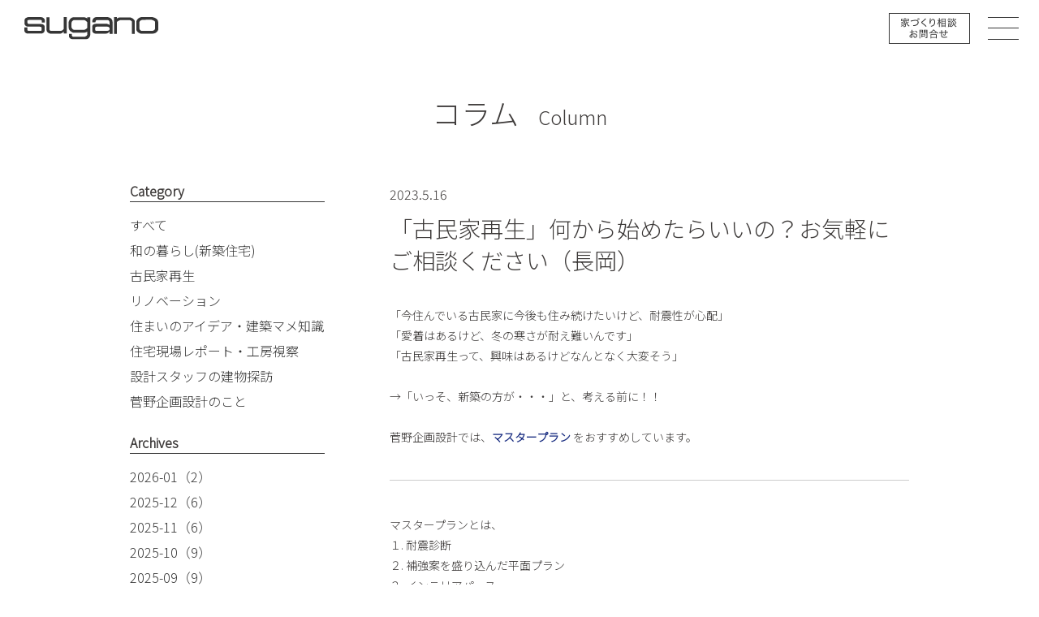

--- FILE ---
content_type: text/html; charset=UTF-8
request_url: https://www.sugano-k.com/hblog/detail/605
body_size: 23032
content:
<!DOCTYPE html>
<html>
<head>
<meta name="viewport" content="width=device-width, user-scalable=no, minimum-scale=1.0, maximum-scale=1.0">
<meta charset="utf-8">
<title>寺院新築、耐震補強、和風住宅・古民家再生の設計・工事実況中継、役立つ情報発信中｜株式会社菅野企画設計</title>
<meta name="keywords" content="納骨堂,鐘楼,山門,庫裏,庫裡,書院,客殿,本堂,寺院,寺,和風住宅,古民家再生,設計事務所,耐震診断,耐震補強">
<meta name="description" content="「古民家再生」何から始めたらいいの？お気軽にご相談ください（長岡）。寺院の本堂、納骨堂の設計と耐震診断、和風住宅新築と古民家再生の設計や工事の実況中継中。役立つ情報も毎週更新。">
<link rel="preconnect" href="https://fonts.googleapis.com">
<link rel="preconnect" href="https://fonts.gstatic.com" crossorigin>
<link href="https://fonts.googleapis.com/css2?family=Noto+Sans+JP:wght@300&family=Noto+Serif+JP&display=swap" rel="stylesheet">
<link rel="stylesheet" href="https://cdn.jsdelivr.net/npm/swiper@11/swiper-bundle.min.css">
<link rel="stylesheet" href="/assets/css/html5reset.css">
<link rel="stylesheet" href="/assets/css/base.css?1768999341">
<link rel="stylesheet" href="/assets/css/common.css?1768999341">
<link rel="stylesheet" href="/assets/css/common_wk.css?1768999341">
<link rel="stylesheet" href="/assets/css/column_wk.css?1768999341">
<link rel="stylesheet" href="/assets/css/clearfix.css">
<script src="https://cdn.jsdelivr.net/npm/swiper@11/swiper-bundle.min.js"></script>
<script src="/assets/js/jquery.min.js"></script>
<script src="/assets/js/jquery.lib.js?v=1.0.1"></script>
<script src="/assets/js/jquery.jiin.js?1768999341"></script>
<script src="/assets/js/jquery.heightLine.js"></script>

<link rel="stylesheet" href="/assets/colorbox/colorbox.css">
<script src="/assets/colorbox/jquery.colorbox-min.js"></script>

<link rel="stylesheet" href="/assets/slick/slick.css">
<link rel="stylesheet" href="/assets/slick/slick-theme.css">
<script src="/assets/slick/slick.js"></script>
<script>
<!--
  (function(i,s,o,g,r,a,m){i['GoogleAnalyticsObject']=r;i[r]=i[r]||function(){
  (i[r].q=i[r].q||[]).push(arguments)},i[r].l=1*new Date();a=s.createElement(o),
  m=s.getElementsByTagName(o)[0];a.async=1;a.src=g;m.parentNode.insertBefore(a,m)
  })(window,document,'script','//www.google-analytics.com/analytics.js','ga');

  ga('create', 'UA-4375639-4', 'sugano-k.com');
  ga('send', 'pageview');

//-->
</script>
<!-- Google tag (gtag.js) --> <script async src="https://www.googletagmanager.com/gtag/js?id=G-6ZEB3TBKEV"></script> <script> window.dataLayer = window.dataLayer || []; function gtag(){dataLayer.push(arguments);} gtag('js', new Date()); gtag('config', 'G-6ZEB3TBKEV'); </script></head>
<body id="column_wk">
<div class="column_wk">
  <a name="top" id="top"></a>
<header class="header header-wk">
  <div class="header-in">
    <h1 class="header-logo"><a href="/wanoie/"><img src="/assets/img/common_wk/logo.svg" alt="SUGANO" class="top_img"><img src="/assets/img/common_wk/logo_b.svg" alt="SUGANO" class="other_img"></a></h1>
    <div class="header-r">
      <p class="header-soudan"><a href="/soudan/"><img src="/assets/img/common_wk/header_bt002.svg" alt="家づくり相談　お問合せ" class="top_img btn"><img src="/assets/img/common_wk/header_bt001.svg" alt="家づくり相談　お問合せ" class="other_img btn"></a></p>
      <div class="header-menu">
        <p><span></span><span></span><span></span></p>
      </div>
    </div>
  </div>
</header>
<!-- /header -->

<nav class="nav-menu">
  <div class="nav-menu-content">
    <div class="nav-menu-content-inner">
      <div class="wk_in">
              <div class="nav-menu-column">
          <div class="nav-menu-column-main">
            <div class="nav-menu-column-box">
              <figure><img src="/assets/img/common_wk/wa_ph002.png" alt="" class="pc"><img src="/assets/img/common_wk/sp/wa_ph002.jpg" alt="" class="sp"></figure>
              <ul>
                <li><a href="/wanoie/"><p><span>TOP</span></p></a></li>
                <li><a href="/wanoie/concept/"><p><span>家づくりへの想い</span></p></a></li>
                <li><a href="/wanoie/perform/"><p><span>性能とこだわり</span></p></a></li>
                <li><a href="/wanoie/flow/"><p><span>完成までの流れ</span></p></a></li>
                <li><a href="/wanoie/flow/#cost"><p><span>費用について</span></p></a></li>
                <li><a href="/link/"><p><span>ギャラリー</span></p></a></li>
              </ul>
            </div>
            <div class="nav-menu-column-box">
              <figure><img src="/assets/img/common_wk/ko_ph002.png" alt="" class="pc"><img src="/assets/img/common_wk/sp/ko_ph002.jpg" alt="" class="sp"></figure>
              <ul>
                <li><a href="/kominka/"><p><span>TOP</span></p></a></li>
                <li><a href="/kominka/concept/"><p><span>古民家再生への想い</span></p></a></li>
                <li><a href="/kominka/taishin/"><p><span>耐震診断・耐震補強</span></p></a></li>
                <li><a href="/kominka/flow/"><p><span>完成までの流れ</span></p></a></li>
                <li><a href="/kominka/flow/#cost"><p><span>費用について</span></p></a></li>
                <li><a href="/wafu/kominka/gallery/"><p><span>ギャラリー</span></p></a></li>
              </ul>
            </div>
          </div>
          <p class="nav-menu-column-soudan"><a href="/soudan/"><span>家づくり相談・お問合せ</span></a></p>
          <ul class="nav-menu-column-sub">
            <li><a href="/hblog/"><span class="nav-column">コラム</span></a></li>
            <li><a href="https://ameblo.jp/sugano-k-staff/" target="_blank"><span class="nav-blog">スタッフBlog</span></a></li>
            <li><a href="https://www.instagram.com/sugano_home/" target="_blank"><span class="nav-insta">Instagram</span></a></li>
            <li><a href="/company/">会社情報</a></li>
            <li><a href="/">寺院設計</a></li>
          </ul>
        </div>
            </div>
    </div>
  </div>
</nav>
<!-- /nav-menu --> 

<div class="wk_in">
  <p class="column-heading">コラム<span>Column</span></p>
  <div class="column-con">
    <div class="column-main column-detail">
      <p class="column-detail-date">2023.5.16</p>
      <h2 class="column-detail-ttl">「古民家再生」何から始めたらいいの？お気軽にご相談ください（長岡）</h2>
      <div class="column-detail-content"><br />
<span style="font-size:14px;">「今住んでいる古民家に今後も住み続けたいけど、耐震性が心配」<br />
「愛着はあるけど、冬の寒さが耐え難いんです」<br />
「古民家再生って、興味はあるけどなんとなく大変そう」<br />
<br />
&rarr;「いっそ、新築の方が・・・」と、考える前に！！<br />
<br />
菅野企画設計では、<a href="https://www.sugano-k.com/kominka/#flow"><strong>マスタープラン</strong></a>&nbsp;をおすすめしています。</span><br />
&nbsp;
<hr /><br />
<span style="font-size:14px;">マスタープランとは、<br />
１. 耐震診断<br />
２. 補強案を盛り込んだ平面プラン<br />
３. インテリアパース<br />
４. 概算見積<br />
上記4点を作成いたします。<br />
<br />
費用は418,000円(税込)<br />
※複数棟や規模が大きい場合は別途お見積り</span><br />
&nbsp;
<hr /><br />
<span style="font-size:14px;"><strong>●耐震診断</strong><br />
<br />
建物ひとつひとつ、最適な耐震補強の方法は異なります。<br />
まずは、弊社スタッフによる詳細な<strong><a href="https://www.sugano-k.com/kominka/taishin/#shindan">現況調査</a></strong>を行います。<br />
<br />
<img alt="" src="https://www.sugano-k.com/files/common/2023/202305/0516/komi3-2.JPG" style="width: 640px; height: 480px;" /><br />
△小屋裏調査の様子<br />
<br />
調査の結果を平面図・屋根伏図・断面図・構造伏図にまとめます。<br />
同時に、柱の傾き・床の不陸・部材の劣化や腐食、虫害などの状況も調査し、写真に納めます。<br />
<br />
<img alt="" src="https://www.sugano-k.com/files/common/2023/202305/0516/komi5.jpg" style="width: 640px; height: 480px;" /><br />
△報告書例<br />
<br />
調査に基づき構造計算を行い・・・耐震診断報告書を作成します。<br />
建物の耐震性能は、分かりやすいグラフで表わします。</span><br />
&nbsp;
<hr /><br />
<span style="font-size:14px;"><strong>●補強案を盛り込んだ平面プラン &amp; インテリアパース</strong><br />
<br />
耐震診断の結果を元に、お客様の要望と耐震補強を盛り込んだ平面プランを作成。<br />
既存の柱や梁、欄間や建具を活かしたインテリアを考え、イメージパースも描きます。<br />
<br />
<img alt="" src="https://www.sugano-k.com/files/common/2023/202305/0516/%E8%80%90%E9%9C%87%E8%A8%BA%E6%96%AD%E3%83%9E%E3%82%B9%E3%82%BF%E3%83%BC%E3%83%97%E3%83%A9%E3%83%B31.jpg" style="width: 640px; height: 423px;" /><br />
<br />
古民家には、歴史を重ねた魅力があふれています。<br />
愛着のある趣きを残しつつ、より快適な暮らしをご提案します。</span><br />
&nbsp;
<hr /><br />
<span style="font-size:14px;"><strong>●概算見積</strong><br />
<br />
古民家再生・リノベーションの工事費は、建物ごとに工事内容が異なるため、<br />
新築住宅のように坪〇〇円と表現することができません。<br />
<br />
現地調査を行い、ご要望をお聞きし、各部屋の仕上げを決めた上で、工事費の概算をいたします。</span><br />
&nbsp;
<hr /><br />
<span style="font-size:14px;"><strong>「古民家ならではを魅力に変える」</strong><br />
<br />
古民家の魅力はそのままに・・・<br />
高い断熱・気密性能を確保することで、現在の暮らしには欠かせない居住性を実現するとともに、<br />
耐震性を兼ね備えた古民家再生・リノベーションをご提案します。<br />
<br />
菅野企画設計には古民家好きのスタッフが揃っています。<br />
何から始めたらいいのか、迷ったら・・・まずは、お気軽に<strong><a href="https://www.sugano-k.com/soudan/">お問合せ</a></strong>ください。</span><br />
&nbsp;</div>
    </div>
    
    <div class="column-side">
      <div class="column-category">
        <h3 class="slide-heading">Category</h3>
        <ul>
          <li><a href="/hblog/">すべて</a></li>
                  <li><a href="/hblog/?cat=29">和の暮らし(新築住宅)</a></li>
                  <li><a href="/hblog/?cat=22">古民家再生</a></li>
                  <li><a href="/hblog/?cat=35">リノベーション</a></li>
                  <li><a href="/hblog/?cat=21">住まいのアイデア・建築マメ知識</a></li>
                  <li><a href="/hblog/?cat=32">住宅現場レポート・工房視察</a></li>
                  <li><a href="/hblog/?cat=33">設計スタッフの建物探訪</a></li>
                  <li><a href="/hblog/?cat=34">菅野企画設計のこと</a></li>
                </ul>
      </div>
      <div class="column-archives">
        <h3 class="slide-heading">Archives</h3>
        <ul>
                  <li><a href="/hblog/?d=2026-01">2026-01（2）</a></li>
                  <li><a href="/hblog/?d=2025-12">2025-12（6）</a></li>
                  <li><a href="/hblog/?d=2025-11">2025-11（6）</a></li>
                  <li><a href="/hblog/?d=2025-10">2025-10（9）</a></li>
                  <li><a href="/hblog/?d=2025-09">2025-09（9）</a></li>
                  <li><a href="/hblog/?d=2025-08">2025-08（3）</a></li>
                  <li><a href="/hblog/?d=2025-07">2025-07（3）</a></li>
                  <li><a href="/hblog/?d=2025-06">2025-06（1）</a></li>
                  <li><a href="/hblog/?d=2025-05">2025-05（1）</a></li>
                  <li><a href="/hblog/?d=2025-04">2025-04（3）</a></li>
                </ul>
              <ul class="column-archives-morelist">
                  <li><a href="/hblog/?d=2025-03">2025-03（1）</a></li>
                  <li><a href="/hblog/?d=2025-02">2025-02（2）</a></li>
                  <li><a href="/hblog/?d=2025-01">2025-01（2）</a></li>
                  <li><a href="/hblog/?d=2024-12">2024-12（4）</a></li>
                  <li><a href="/hblog/?d=2024-11">2024-11（2）</a></li>
                  <li><a href="/hblog/?d=2024-10">2024-10（3）</a></li>
                  <li><a href="/hblog/?d=2024-09">2024-09（2）</a></li>
                  <li><a href="/hblog/?d=2024-08">2024-08（2）</a></li>
                  <li><a href="/hblog/?d=2024-07">2024-07（2）</a></li>
                  <li><a href="/hblog/?d=2024-06">2024-06（2）</a></li>
                  <li><a href="/hblog/?d=2024-05">2024-05（2）</a></li>
                  <li><a href="/hblog/?d=2024-04">2024-04（3）</a></li>
                  <li><a href="/hblog/?d=2024-03">2024-03（2）</a></li>
                  <li><a href="/hblog/?d=2024-02">2024-02（2）</a></li>
                  <li><a href="/hblog/?d=2024-01">2024-01（1）</a></li>
                  <li><a href="/hblog/?d=2023-12">2023-12（2）</a></li>
                  <li><a href="/hblog/?d=2023-11">2023-11（3）</a></li>
                  <li><a href="/hblog/?d=2023-10">2023-10（3）</a></li>
                  <li><a href="/hblog/?d=2023-09">2023-09（2）</a></li>
                  <li><a href="/hblog/?d=2023-08">2023-08（2）</a></li>
                  <li><a href="/hblog/?d=2023-07">2023-07（3）</a></li>
                  <li><a href="/hblog/?d=2023-06">2023-06（2）</a></li>
                  <li><a href="/hblog/?d=2023-05">2023-05（3）</a></li>
                  <li><a href="/hblog/?d=2023-04">2023-04（2）</a></li>
                  <li><a href="/hblog/?d=2023-03">2023-03（2）</a></li>
                  <li><a href="/hblog/?d=2023-02">2023-02（2）</a></li>
                  <li><a href="/hblog/?d=2023-01">2023-01（5）</a></li>
                  <li><a href="/hblog/?d=2022-12">2022-12（1）</a></li>
                  <li><a href="/hblog/?d=2022-11">2022-11（2）</a></li>
                  <li><a href="/hblog/?d=2022-10">2022-10（2）</a></li>
                  <li><a href="/hblog/?d=2022-08">2022-08（1）</a></li>
                  <li><a href="/hblog/?d=2022-07">2022-07（1）</a></li>
                  <li><a href="/hblog/?d=2022-05">2022-05（1）</a></li>
                  <li><a href="/hblog/?d=2022-03">2022-03（1）</a></li>
                  <li><a href="/hblog/?d=2022-02">2022-02（3）</a></li>
                  <li><a href="/hblog/?d=2022-01">2022-01（2）</a></li>
                  <li><a href="/hblog/?d=2021-12">2021-12（3）</a></li>
                  <li><a href="/hblog/?d=2021-11">2021-11（3）</a></li>
                  <li><a href="/hblog/?d=2021-10">2021-10（2）</a></li>
                  <li><a href="/hblog/?d=2021-06">2021-06（1）</a></li>
                  <li><a href="/hblog/?d=2021-05">2021-05（1）</a></li>
                  <li><a href="/hblog/?d=2021-02">2021-02（1）</a></li>
                  <li><a href="/hblog/?d=2021-01">2021-01（1）</a></li>
                  <li><a href="/hblog/?d=2020-12">2020-12（1）</a></li>
                  <li><a href="/hblog/?d=2020-11">2020-11（1）</a></li>
                  <li><a href="/hblog/?d=2020-08">2020-08（1）</a></li>
                  <li><a href="/hblog/?d=2020-06">2020-06（1）</a></li>
                  <li><a href="/hblog/?d=2020-02">2020-02（2）</a></li>
                  <li><a href="/hblog/?d=2019-12">2019-12（1）</a></li>
                  <li><a href="/hblog/?d=2019-11">2019-11（2）</a></li>
                  <li><a href="/hblog/?d=2019-10">2019-10（2）</a></li>
                  <li><a href="/hblog/?d=2019-09">2019-09（1）</a></li>
                  <li><a href="/hblog/?d=2019-07">2019-07（2）</a></li>
                  <li><a href="/hblog/?d=2019-06">2019-06（2）</a></li>
                  <li><a href="/hblog/?d=2019-05">2019-05（3）</a></li>
                  <li><a href="/hblog/?d=2019-04">2019-04（2）</a></li>
                  <li><a href="/hblog/?d=2019-03">2019-03（1）</a></li>
                  <li><a href="/hblog/?d=2019-02">2019-02（4）</a></li>
                  <li><a href="/hblog/?d=2019-01">2019-01（2）</a></li>
                  <li><a href="/hblog/?d=2018-12">2018-12（3）</a></li>
                  <li><a href="/hblog/?d=2018-11">2018-11（1）</a></li>
                  <li><a href="/hblog/?d=2018-10">2018-10（4）</a></li>
                  <li><a href="/hblog/?d=2018-09">2018-09（3）</a></li>
                  <li><a href="/hblog/?d=2018-08">2018-08（4）</a></li>
                  <li><a href="/hblog/?d=2018-07">2018-07（3）</a></li>
                  <li><a href="/hblog/?d=2018-06">2018-06（2）</a></li>
                  <li><a href="/hblog/?d=2018-05">2018-05（3）</a></li>
                  <li><a href="/hblog/?d=2018-04">2018-04（3）</a></li>
                  <li><a href="/hblog/?d=2018-03">2018-03（5）</a></li>
                  <li><a href="/hblog/?d=2018-02">2018-02（2）</a></li>
                  <li><a href="/hblog/?d=2018-01">2018-01（4）</a></li>
                  <li><a href="/hblog/?d=2017-12">2017-12（2）</a></li>
                  <li><a href="/hblog/?d=2017-11">2017-11（1）</a></li>
                  <li><a href="/hblog/?d=2017-10">2017-10（4）</a></li>
                  <li><a href="/hblog/?d=2017-09">2017-09（3）</a></li>
                  <li><a href="/hblog/?d=2017-08">2017-08（4）</a></li>
                  <li><a href="/hblog/?d=2017-07">2017-07（4）</a></li>
                  <li><a href="/hblog/?d=2017-06">2017-06（5）</a></li>
                  <li><a href="/hblog/?d=2017-05">2017-05（5）</a></li>
                  <li><a href="/hblog/?d=2017-04">2017-04（6）</a></li>
                  <li><a href="/hblog/?d=2017-03">2017-03（12）</a></li>
                  <li><a href="/hblog/?d=2017-02">2017-02（12）</a></li>
                  <li><a href="/hblog/?d=2017-01">2017-01（3）</a></li>
                  <li><a href="/hblog/?d=2016-12">2016-12（3）</a></li>
                  <li><a href="/hblog/?d=2016-11">2016-11（6）</a></li>
                  <li><a href="/hblog/?d=2016-10">2016-10（4）</a></li>
                  <li><a href="/hblog/?d=2016-09">2016-09（4）</a></li>
                  <li><a href="/hblog/?d=2016-08">2016-08（2）</a></li>
                </ul>
              <p class="column-archives-morebtn"><img src="/assets/img/common_wk/more_bt001.svg" alt="View More"></p>
      </div>
    </div>
  </div>
</div>

  
<div class="contact-sec">
  <div class="contact-top">
    <div class="wk_in">
      <h2 class="contact-heading">家づくり相談＆お問合せ</h2>
    </div>
  </div>
  <div class="contact-con">
    <div class="wk_in">
      <div class="contact-box">
        <div class="contact-l">
          <ul>
            <li><a href="/soudan/"><img src="/assets/img/common_wk/contact_bt001.svg" alt="来社で家づくり相談" class="pc btn"><img src="/assets/img/common_wk/sp/contact_bt001.svg" alt="来社で家づくり相談" class="sp"></a></li>
            <li><a href="/soudan/"><img src="/assets/img/common_wk/contact_bt002.svg" alt="ONLINEで家づくり相談" class="pc btn"><img src="/assets/img/common_wk/sp/contact_bt002.svg" alt="ONLINEで家づくり相談" class="sp"></a></li>
            <li class="contact-free"><a href="/soudan/"><img src="/assets/img/common_wk/contact_bt003.svg" alt="ご自宅で無料アドバイス" class="pc btn"><img src="/assets/img/common_wk/sp/contact_bt003.svg" alt="ご自宅で無料アドバイス" class="sp"></a></li>
          </ul>
          <dl>
            <dt>一宮本社</dt>
            <dd>JR木曽川駅より徒歩約3分<br class="sp">〈駐車場完備〉</dd>
          </dl>
          <dl>
            <dt>関東事務所</dt>
            <dd>JR桜木町駅より徒歩約6分、<br>
              みなとみらい線馬車道駅より徒歩約2分</dd>
          </dl>
        </div>
        <div class="contact-r">
          <dl>
            <dt>一宮本社</dt>
            <dd><a href="tel:0586-84-2003"><img src="/assets/img/common_wk/tel_tx001.svg" alt="0586-84-2003"></a></dd>
          </dl>
          <dl>
            <dt>関東事務所</dt>
            <dd><a href="tel:045-264-9160"><img src="/assets/img/common_wk/tel_tx002.svg" alt="045-264-9160"></a></dd>
          </dl>
          <p><a href="/soudan/"><img src="/assets/img/common_wk/mail_i001.svg" alt="メールでお問合せ" class="btn pc"><img src="/assets/img/common_wk/sp/mail_i001.svg" alt="メールでお問合せ" class="sp"></a></p>
        </div>
      </div>
    </div>
  </div>
</div>
<!-- /contact-sec --> 
  <footer class="footer">
  <div class="footer-in">
    <div class="footer-con">
      <div class="footer-l">
        <p class="footer-logo"><a href="/wanoie/"><img src="/assets/img/common_wk/logo.svg" alt="SUGANO"></a></p>
        <p class="footer-address">株式会社菅野企画設計<br>
          本社／愛知県一宮市木曽川町黒田往還南60-3<br>
          関東事務所／横浜市中区太田町6-79　<br class="sp">アブソルート横濱馬車道ビル403号室</p>
      </div>
      <div class="footer-r">
        <ul class="footer-link">
          <li class="footer-link-column"><a href="/hblog/"><span>コラム</span></a></li>
          <li class="footer-link-blog"><a href="https://ameblo.jp/sugano-k-staff/" target="_blank"><span>スタッフBlog</span></a></li>
          <li class="footer-link-insta"><a href="https://www.instagram.com/sugano_home/" target="_blank"><span>Instagram</span></a></li>
        </ul>
        <ul class="footer-nav">
                  <li><a href="/wanoie/">▷和の家</a></li>
                          <li><a href="/kominka/">▷古民家再生</a></li>
                  <li><a href="/company/">▷会社情報</a></li>
          <li><a href="/">▷寺院設計</a></li>
        </ul>
      </div>
    </div>
    <p class="copy">Copyright&copy; 菅野企画設計 All Rights Reserved.</p>
  </div>
</footer>
<!-- /footer --> 
</div>

</body>
</html>

--- FILE ---
content_type: text/css
request_url: https://www.sugano-k.com/assets/css/common_wk.css?1768999341
body_size: 3414
content:
@charset "UTF-8";
.column_wk .footer .footer-r .footer-nav li, .soudan .footer .footer-r .footer-nav li { width: 50%; margin-right: 0; margin-bottom: 0.5em; }
@media screen and (max-width: 640px) { .column_wk .footer .footer-r .footer-nav li, .soudan .footer .footer-r .footer-nav li { width: initial; margin-right: 1em; }
  .column_wk .footer .footer-r .footer-nav li:last-child, .soudan .footer .footer-r .footer-nav li:last-child { margin-right: 0; } }

/* ==================================================================================================== ギャラリー
==================================================================================================== */
.gallery-ttl { margin: 30px 0 40px; font-size: 300%; font-weight: normal; text-align: center; }
@media screen and (max-width: 640px) { .gallery-ttl { margin: 0.5em 0 1.5em; font-size: 150%; } }

.gallery-list { max-width: 800px; margin: 0 auto 50px; }
@media screen and (max-width: 640px) { .gallery-list { width: 85.7142857143%; } }
.gallery-list ul { display: flex; justify-content: space-between; flex-wrap: wrap; }
@media screen and (max-width: 640px) { .gallery-list ul { display: block; } }
.gallery-list li { width: 45%; margin-bottom: 60px; }
@media screen and (max-width: 640px) { .gallery-list li { width: 100%; margin-bottom: 1em; } }
.gallery-list li figure { position: relative; width: 77.7777777778%; }
@media screen and (max-width: 640px) { .gallery-list li figure { width: 83.3333333333%; margin: 0 auto; } }
.gallery-list li figure::before { content: ''; display: block; width: 100%; padding-top: 100%; }
.gallery-list li figure img { position: absolute; top: 0; left: 0; width: 100%; height: 100%; object-fit: cover; }
.gallery-list li p { margin-top: 15px; font-size: 133.3333333333%; }
@media screen and (max-width: 640px) { .gallery-list li p { margin: 0.5em 0 1.5em; font-size: 100%; } }
.gallery-list a { color: #363636; }
.gallery-list a:hover { text-decoration: none; }

.gallery-btn { display: block; width: 14em; max-width: 100%; margin: 0 auto 115px; padding: 0.75em; border: 1px solid #363636; background: #fff url(../img/common_wk/arrow_i001.png) no-repeat right 10px center; font-size: 183.3333333333%; color: #363636; text-align: center; }
@media screen and (max-width: 640px) { .gallery-btn { margin-bottom: 80px; font-size: 116.6666666667%; } }
.gallery-btn:hover { background-color: #979797; color: #363636; text-decoration: none; }

.gallery-detail { max-width: 800px; margin: 0 auto 6em; }
@media screen and (max-width: 640px) { .gallery-detail { width: 85.7142857143%; } }

.gallery-detail-ttl { margin-bottom: 20px; font-size: 233.3333333333%; font-weight: normal; }
@media screen and (max-width: 640px) { .gallery-detail-ttl { font-size: 116.6666666667%; } }

.gallery-detail-txt { margin-bottom: 1.5em; font-size: 133.3333333333%; }
@media screen and (max-width: 640px) { .gallery-detail-txt { font-size: 100%; } }

.gallery-detail-con { margin-bottom: 2.5em; font-size: 133.3333333333%; }
@media screen and (max-width: 640px) { .gallery-detail-con { font-size: 100%; } }

.gallery-detail-box { font-size: 133.3333333333%; }
@media screen and (max-width: 640px) { .gallery-detail-box { font-size: 100%; } }
.gallery-detail-box dl { margin-bottom: 2em; }
.gallery-detail-box dl dd { margin-top: 15px; }

/*# sourceMappingURL=common_wk.css.map */


--- FILE ---
content_type: text/css
request_url: https://www.sugano-k.com/assets/css/column_wk.css?1768999341
body_size: 6090
content:
@charset "UTF-8";
body { font-family: 'Noto Sans JP', "メイリオ", Meiryo, "ヒラギノ角ゴ Pro W3", "Hiragino Kaku Gothic Pro", Osaka, "ＭＳ Ｐゴシック", "MS PGothic", sans-serif; font-weight: 300; }

.mFont { font-family: 'Noto Serif JP', serif; font-weight: 400; }

.column-heading { margin: 40px 0 60px; font-size: 300%; font-weight: normal; text-align: center; }
@media screen and (max-width: 640px) { .column-heading { margin-top: 3.5714285714%; margin-bottom: 12.5%; font-size: 150%; } }
.column-heading span { margin-left: 1em; font-size: 66.6666666667%; }
@media screen and (max-width: 640px) { .column-heading span { margin-left: 0.5em; font-size: 64.2857142857%; } }

.column-con { display: flex; justify-content: space-between; flex-direction: row-reverse; margin-bottom: 155px; }
@media screen and (max-width: 640px) { .column-con { display: block; margin-bottom: 18.75%; } }

.column-main { width: 66.6666666667%; }
@media screen and (max-width: 640px) { .column-main { width: 100%; margin-bottom: 17.8571428571%; } }
.column-main .column-list { display: flex; flex-wrap: wrap; margin-bottom: 60px; }
@media screen and (max-width: 640px) { .column-main .column-list { margin-bottom: 10.7142857143%; } }
.column-main .column-list li { width: 43.75%; margin-right: 12.5%; margin-bottom: 12.5%; }
@media screen and (max-width: 640px) { .column-main .column-list li { width: 100%; margin-right: 0; margin-bottom: 10.7142857143%; } }
.column-main .column-list li:nth-child(2n) { margin-right: 0; }
.column-main .column-list li:last-child { margin-right: 0; }
@media screen and (max-width: 640px) { .column-main .column-list li:last-child { margin-bottom: 0; } }
.column-main .column-list li a { display: block; position: relative; text-decoration: none; color: #363636; }
@media screen and (max-width: 640px) { .column-main .column-list li a { display: flex; justify-content: space-between; } }
.column-main .column-list li a figure { position: relative; margin-bottom: 10px; }
@media screen and (max-width: 640px) { .column-main .column-list li a figure { width: 45.3571428571%; margin-bottom: 0; } }
.column-main .column-list li a figure::before { content: ''; display: block; width: 100%; padding-top: 100%; }
.column-main .column-list li a figure img { position: absolute; top: 0; left: 0; width: 100%; height: 100%; object-fit: cover; }
@media screen and (max-width: 640px) { .column-main .column-list li a .list-box { width: 50%; } }
.column-main .column-list li a .list-date { margin-bottom: 10px; font-size: 133.3333333333%; }
@media screen and (max-width: 640px) { .column-main .column-list li a .list-date { margin-bottom: 5px; font-size: 85.7142857143%; } }
.column-main .column-list li a .list-heading { margin-bottom: 10px; font-size: 133.3333333333%; font-weight: normal; }
@media screen and (max-width: 640px) { .column-main .column-list li a .list-heading { margin-bottom: 5px; font-size: 85.7142857143%; } }
.column-main .column-list li a .list-cate { font-size: 133.3333333333%; }
@media screen and (max-width: 640px) { .column-main .column-list li a .list-cate { font-size: 85.7142857143%; } }
.column-main .column-list li a:hover { color: #979797; }
.column-main .column-list li a:hover figure::before { background-color: #979797; mix-blend-mode: multiply; }
.column-main .pager { display: flex; align-items: center; justify-content: center; line-height: 1; }
.column-main .pager p:first-child img { transform: scale(-1, 1); }
.column-main .pager ol { display: flex; align-items: center; justify-content: center; margin: 0 20px; }
.column-main .pager ol li { display: flex; align-items: center; justify-content: center; margin: 0 8px; font-size: 200%; font-style: italic; }
@media screen and (max-width: 640px) { .column-main .pager ol li { font-size: 142.8571428571%; } }
.column-main .pager ol a { display: block; text-decoration: none; color: #b0b0b0; }
.column-main .pager ol a:hover, .column-main .pager ol a.active { color: #363636; }

.column-side { width: 25%; }
@media screen and (max-width: 640px) { .column-side { width: 60.7142857143%; margin: 0 auto; } }
.column-side .slide-heading { margin-bottom: 20px; padding-bottom: 5px; border-bottom: 1px solid #363636; font-size: 133.3333333333%; line-height: 1; }
@media screen and (max-width: 640px) { .column-side .slide-heading { margin-bottom: 13.2352941176%; padding-bottom: 5.8823529412%; font-size: 85.7142857143%; } }
.column-side .column-category { margin-bottom: 35px; }
@media screen and (max-width: 640px) { .column-side .column-category { margin-bottom: 26.4705882353%; } }
.column-side ul li { margin-bottom: 15px; font-size: 133.3333333333%; line-height: 1; }
@media screen and (max-width: 640px) { .column-side ul li { margin-bottom: 11.7647058824%; font-size: 85.7142857143%; } }
.column-side ul li a { text-decoration: none; color: #363636; }
.column-side ul li a:hover { text-decoration: underline; }
.column-side p { width: 97px; margin-top: 40px; }
@media screen and (max-width: 640px) { .column-side p { margin-top: 17.6470588235%; } }
.column-side .column-archives .column-archives-morelist { display: none; }
.column-side .column-archives .column-archives-morebtn { cursor: pointer; }

@media screen and (max-width: 640px) { .column-detail { width: 85.7142857143%; margin: 0 auto 60px; } }
.column-detail .column-detail-date { margin-bottom: 10px; font-size: 133.3333333333%; }
@media screen and (max-width: 640px) { .column-detail .column-detail-date { font-size: 100%; } }
.column-detail .column-detail-ttl { margin-bottom: 10px; font-size: 233.3333333333%; font-weight: normal; line-height: 1.4; }
@media screen and (max-width: 640px) { .column-detail .column-detail-ttl { font-size: 150%; } }
.column-detail .column-detail-content { font-size: 133.3333333333%; }
@media screen and (max-width: 640px) { .column-detail .column-detail-content { font-size: 100%; } }
.column-detail .column-detail-content img { max-width: 100%; height: auto !important; }

/*# sourceMappingURL=column_wk.css.map */


--- FILE ---
content_type: text/css
request_url: https://www.sugano-k.com/assets/css/clearfix.css
body_size: 794
content:
@charset "utf-8";

#content:before,#content:after { content: ""; display: table; }
#content:after { clear: both; }
#content { zoom: 1; }

.column dl:before,.column dl:after { content: ""; display: table; }
.column dl:after { clear: both; }
.column dl { zoom: 1; }

.linkList dl:before,.linkList dl:after { content: ""; display: table; }
.linkList dl:after { clear: both; }
.linkList dl { zoom: 1; }

.jushoku dl:before,.linkList dl:after { content: ""; display: table; }
.jushoku dl:after { clear: both; }
.jushoku dl { zoom: 1; }

.staff li:before,.staff li:after { content: ""; display: table; }
.staff li:after { clear: both; }
.staff li { zoom: 1; }

.search:before,.search:after { content: ""; display: table; }
.search:after { clear: both; }
.search { zoom: 1; }


--- FILE ---
content_type: image/svg+xml
request_url: https://www.sugano-k.com/assets/img/common_wk/contact_bt002.svg
body_size: 7792
content:
<?xml version="1.0" encoding="UTF-8"?><svg id="_レイヤー_2" xmlns="http://www.w3.org/2000/svg" viewBox="0 0 283 49"><defs><style>.cls-1{fill:none;stroke:#000;stroke-miterlimit:10;}.cls-2{fill:#363636;}</style></defs><g id="_オブジェクト2"><rect class="cls-1" x=".5" y=".5" width="282" height="48"/></g><g id="_テキスト"><g><path class="cls-2" d="m50.38,25.28c0,4.39-2.48,7.22-6.37,7.22s-6.36-2.81-6.36-7.22,2.5-7.2,6.37-7.2,6.36,2.79,6.36,7.2Zm-1.76.02c0-1.94-.54-3.49-1.55-4.5-.79-.79-1.85-1.21-3.04-1.21-2.81,0-4.63,2.23-4.63,5.69s1.84,5.71,4.65,5.71,4.57-2.21,4.57-5.69Z"/><path class="cls-2" d="m55.68,18.35c.14.4.41.88.95,1.71l5.37,8.05c.31.45.85,1.33,1.24,2.05-.07-1.44-.11-2.54-.11-3.12v-6.52c0-.92-.04-1.53-.14-2.18h1.94c-.11.67-.14,1.22-.14,2.2v9.58c0,.94.04,1.49.14,2.11h-2.21c-.27-.58-.49-.92-1.01-1.71l-5.44-8.21c-.2-.31-.76-1.26-1.06-1.85.07,1.1.11,2.36.11,3.11v6.36c0,1.03.04,1.69.14,2.3h-1.94c.11-.56.14-1.28.14-2.3v-9.47c0-.86-.04-1.44-.14-2.11h2.16Z"/><path class="cls-2" d="m70.62,32.23c-.94,0-1.4,0-2.07.04.11-.65.14-1.26.14-2.2v-9.44c0-1.04-.04-1.64-.14-2.29h2c-.11.7-.14,1.19-.14,2.27v10.08h5.47c.99,0,1.51-.04,2.23-.13v1.76c-.61-.09-1.13-.11-2.23-.11h-5.26Z"/><path class="cls-2" d="m82.49,18.35c-.11.65-.14,1.26-.14,2.11v9.67c0,.86.04,1.48.14,2.11h-2c.11-.68.14-1.15.14-2.11v-9.67c0-.97-.04-1.44-.14-2.11h2Z"/><path class="cls-2" d="m88.25,18.35c.14.4.41.88.95,1.71l5.37,8.05c.31.45.85,1.33,1.24,2.05-.07-1.44-.11-2.54-.11-3.12v-6.52c0-.92-.04-1.53-.14-2.18h1.94c-.11.67-.14,1.22-.14,2.2v9.58c0,.94.04,1.49.14,2.11h-2.21c-.27-.58-.49-.92-1.01-1.71l-5.44-8.21c-.2-.31-.76-1.26-1.06-1.85.07,1.1.11,2.36.11,3.11v6.36c0,1.03.04,1.69.14,2.3h-1.94c.11-.56.14-1.28.14-2.3v-9.47c0-.86-.04-1.44-.14-2.11h2.16Z"/><path class="cls-2" d="m110.66,32.34c-.61-.09-1.1-.11-2.09-.11h-5.4c-.95,0-1.39,0-2.05.04.11-.67.14-1.24.14-2.2v-9.63c0-.83-.04-1.31-.14-2.14.61.04,1.17.05,2.05.05h5.22c.85,0,1.51-.04,2.11-.13v1.76c-.61-.09-1.15-.13-2.11-.13h-5.44v4.34h4.63c.85,0,1.42-.04,2.12-.13v1.75c-.65-.09-1.13-.13-2.12-.13h-4.63v5.02h5.62c.9,0,1.4-.04,2.09-.13v1.75Z"/><path class="cls-2" d="m118.48,20.11c.38.02.54.02.65.02.25,0,.49-.02,1.04-.05,2.52-.18,7.45-.47,10.43-.59,1.1-.04,1.82-.11,2.11-.18l.13,1.6h-.22c-1.46,0-3.17.58-4.59,1.55-1.82,1.24-2.84,2.88-2.84,4.57,0,1.58.9,2.66,2.7,3.26.9.31,1.84.47,2.7.47l-.25,1.75c-.22-.05-.29-.07-.58-.11-1.85-.31-2.92-.67-3.98-1.33-1.39-.9-2.14-2.27-2.14-3.89,0-2.63,1.78-4.97,4.83-6.34-1.15.18-2.02.27-3.96.4-3.49.23-4.97.38-5.92.58l-.09-1.69Zm12.64,5.26c-.54-1.06-.95-1.73-1.6-2.5l1.01-.49c.7.81,1.06,1.39,1.64,2.47l-1.04.52Zm1.8-.88c-.49-.99-.95-1.71-1.58-2.47l.99-.49c.67.77,1.06,1.39,1.62,2.41l-1.03.54Z"/><path class="cls-2" d="m143.81,23.64c1.64,1.62,2.65,4.27,2.65,6.93,0,1.1-.16,1.78-.54,2.27-.36.47-.85.63-1.98.63-.45,0-1.19-.04-1.94-.11-.07-.61-.14-.9-.36-1.4.88.16,1.66.25,2.27.25s.9-.14,1.03-.56c.13-.34.18-.74.18-1.3,0-.43-.04-.74-.11-1.28-1.94,1.51-4.2,2.66-7.35,3.73-.29-.54-.47-.79-.83-1.19,3.06-.79,5.87-2.16,7.9-3.83-.16-.54-.27-.88-.49-1.37-1.85,1.26-4.02,2.25-6.5,2.97-.2-.47-.4-.76-.77-1.17,2.72-.67,4.93-1.6,6.73-2.81-.34-.56-.5-.76-.9-1.15-1.3.72-2.67,1.26-4.66,1.82-.25-.5-.41-.76-.76-1.15,2.66-.56,4.48-1.24,6-2.27h-2.23c-.67,0-1.22.04-1.76.09v-1.33c.49.07.9.09,1.76.09h7.54c.88,0,1.31-.02,1.76-.09v1.33c-.56-.07-1.08-.09-1.76-.09h-1.75c.34,1.51.52,2.04,1.03,3.17,1.19-.86,2.21-1.85,2.63-2.54l1.21.95c-.32.29-.68.59-1.06.94-.68.65-.94.85-2.2,1.78,1.08,1.84,2.43,3.11,4.61,4.36-.36.34-.67.7-1.03,1.22-1.55-1.1-2.21-1.69-2.99-2.57-1.31-1.49-2.38-3.53-3.04-5.76-.13-.47-.22-.76-.38-1.55h-.59c-.56.47-.67.56-1.3.97l-.02.02Zm.22-5.38c0-.4-.04-.7-.11-1.1h1.62c-.09.41-.11.68-.11,1.1v.52h5.24c.83,0,1.28-.02,1.87-.07-.05.34-.07.65-.07,1.22v1.17c0,.56.02.85.07,1.24h-1.41v-2.36h-12.46v2.36h-1.39c.05-.45.07-.68.07-1.24v-1.17c0-.52-.02-.85-.07-1.22.58.05,1.03.07,1.85.07h4.88v-.52Z"/><path class="cls-2" d="m156.05,21.84q.5-.04,3.84-.77c2.07-.45,3.65-.65,5.17-.65,3.44,0,5.58,1.78,5.58,4.66,0,2.3-1.37,4.25-3.82,5.44-1.66.81-3.15,1.15-6.07,1.4-.18-.72-.29-.99-.65-1.6,2-.07,3.55-.31,4.93-.79,2.52-.86,3.92-2.45,3.92-4.45s-1.46-3.15-3.85-3.15c-1.89,0-4.23.41-7.31,1.28-.81.22-.99.29-1.35.45l-.4-1.82Zm12.87-3.93c.76.85,1.21,1.44,1.78,2.45l-1.06.54c-.52-.95-1.03-1.66-1.78-2.47l1.06-.52Zm1.78-.9c.76.81,1.22,1.44,1.78,2.41l-1.06.54c-.52-.97-.99-1.6-1.75-2.43l1.03-.52Z"/><path class="cls-2" d="m186.28,18.73c-.25.18-.47.38-2.21,2.03-.88.85-2.05,1.8-4.2,3.44-.61.47-.76.63-.76.85,0,.31.11.41,1.6,1.57,2.7,2.05,3.11,2.4,5.74,4.84.27.25.31.29.52.47l-1.35,1.33c-.43-.63-1.12-1.37-2.32-2.47-1.22-1.13-1.91-1.71-4.59-3.8-1.04-.83-1.35-1.24-1.35-1.93,0-.45.2-.9.54-1.26q.22-.23,1.55-1.24c2.52-1.94,4.66-3.94,5.33-4.97l1.5,1.13Z"/><path class="cls-2" d="m197.9,23.9q.04-.13.13-.49c.23-.97.58-1.76,1.08-2.52.99-1.44,2.18-2.18,3.55-2.18,1.22,0,2.23.54,2.97,1.6.79,1.15,1.13,2.5,1.13,4.5,0,3.31-1.49,5.82-4.3,7.17-.88.41-1.98.77-3.29,1.04-.27-.72-.4-.94-.81-1.48,1.73-.23,2.67-.5,3.75-1.1,2.11-1.17,3.08-3.01,3.08-5.85s-.97-4.41-2.67-4.41c-1.28,0-2.43,1.01-3.42,3.01-.67,1.31-.99,2.66-.99,4.02v.43l-1.55.04c.02-.09.02-.16.02-.2,0-.05,0-.16-.02-.34,0-.18-.04-2.11-.04-2.32,0-1.82.13-3.35.59-6.66.04-.27.04-.36.04-.58l1.66.13c-.22.63-.27.88-.72,4.03-.16,1.13-.2,1.53-.25,2.16h.07Z"/><path class="cls-2" d="m216.71,21.86c.61,1.6,1.3,2.65,2.54,3.96-.4.54-.5.74-.74,1.26-.94-1.24-1.41-2.09-1.98-3.57.05,1.55.07,2.21.07,2.77v5.24c0,.94.04,1.62.11,2.12h-1.55c.07-.52.11-1.21.11-2.12v-4.7c0-.72.02-1.21.11-2.92-.67,2.32-1.39,3.87-2.52,5.44-.27-.59-.41-.85-.79-1.31,1.22-1.35,2.41-3.8,3.01-6.18h-1.19c-.56,0-.97.02-1.3.07v-1.37c.31.05.7.07,1.31.07h1.37v-1.66c0-1.01-.02-1.42-.11-1.85h1.53c-.05.41-.09.99-.09,1.85v1.66h1.24c.49,0,.83-.02,1.17-.07v1.35c-.36-.04-.74-.05-1.17-.05h-1.13Zm2.88,11.72c.05-.65.09-1.33.09-2.25v-11.41c0-.59-.02-1.1-.07-1.93.45.04.65.04,1.46.04h5.35c.79,0,1.03-.02,1.42-.05-.04.41-.05.9-.05,1.8v11.54c0,.99.04,1.73.09,2.2h-1.44v-1.17h-5.4v1.24h-1.44Zm1.44-11.29h5.4v-2.99h-5.4v2.99Zm0,4.32h5.4v-3.06h-5.4v3.06Zm0,4.47h5.4v-3.21h-5.4v3.21Z"/><path class="cls-2" d="m231.18,20.26c.41.07.76.09,1.44.09h3.37c.74,0,1.06-.02,1.44-.07v1.35c-.43-.05-.67-.07-1.31-.07h-3.49c-.61,0-.97.02-1.44.07v-1.37Zm.7,13.25c.05-.52.09-1.21.09-1.76v-2.52c0-.56-.02-.99-.07-1.46.34.05.58.07,1.17.07h2.72c.61,0,.79,0,1.1-.05-.04.36-.05.7-.05,1.37v2.88c0,.58,0,.83.04,1.19h-1.24v-.74h-2.39v1.03h-1.35Zm.07-10.66c.34.05.61.07,1.21.07h2.5c.61,0,.86-.02,1.17-.07v1.28c-.32-.05-.65-.07-1.17-.07h-2.5c-.58,0-.86.02-1.21.07v-1.28Zm0,2.5c.36.04.61.05,1.21.05h2.5c.59,0,.85-.02,1.17-.05v1.26c-.31-.05-.63-.07-1.19-.07h-2.5c-.56,0-.85.02-1.19.07v-1.26Zm.02-7.6c.4.07.7.09,1.35.09h2.21c.63,0,.94-.02,1.35-.09v1.31c-.43-.05-.76-.07-1.35-.07h-2.21c-.58,0-.94.02-1.35.07v-1.31Zm1.22,13.59h2.43v-2.45h-2.43v2.45Zm9.85-6.82c-.05.36-.07.68-.07,1.12,0,1.71.36,2.93,1.19,4.03.92,1.21,2.07,2.05,3.67,2.68-.38.47-.5.7-.79,1.35-1.35-.7-2.36-1.48-3.22-2.48-.7-.79-1.08-1.48-1.46-2.52-.31,1.15-.67,1.85-1.37,2.68-.85,1.03-1.84,1.75-3.26,2.34-.23-.52-.43-.83-.79-1.22,1.64-.54,2.75-1.31,3.57-2.5.79-1.13,1.13-2.41,1.13-4.25,0-.54-.02-.81-.07-1.22h1.48Zm.04-7.13c-.05.4-.07.77-.07,1.1,0,1.44.31,2.56.95,3.46.43.59,1.08,1.19,1.78,1.62.52.34.94.54,1.8.85-.38.5-.52.74-.76,1.26-1.55-.76-2.5-1.48-3.37-2.58-.5-.63-.72-.99-1.04-1.82-.27.83-.54,1.35-1.04,1.98-.86,1.08-1.75,1.73-3.35,2.41-.25-.54-.43-.79-.81-1.17,1.3-.4,1.96-.74,2.68-1.39,1.3-1.15,1.84-2.52,1.84-4.59,0-.47-.02-.7-.09-1.13h1.48Zm-2.97,8.89c-.41,1.48-.74,2.23-1.44,3.28l-1.22-.54c.79-.99,1.15-1.78,1.41-3.1l1.26.36Zm.16-7.71c-.38,1.44-.7,2.2-1.4,3.29l-1.21-.52c.77-1.04,1.1-1.76,1.33-3.08l1.28.31Zm6.93.09c-.76,1.33-1.24,2-2.12,2.95-.54-.38-.7-.5-1.06-.68.92-.94,1.35-1.58,1.93-2.83l1.26.56Zm-.05,7.78c-.7,1.3-1.24,2.07-1.96,2.9-.47-.36-.52-.4-1.06-.7.83-.86,1.26-1.53,1.78-2.75l1.24.56Z"/></g></g></svg>

--- FILE ---
content_type: image/svg+xml
request_url: https://www.sugano-k.com/assets/img/common_wk/mail_i001_on.svg
body_size: 5680
content:
<?xml version="1.0" encoding="UTF-8"?><svg xmlns="http://www.w3.org/2000/svg" viewBox="0 0 283 49"><defs><style>.cls-1{fill:none;stroke:#000;stroke-miterlimit:10;}.cls-2{fill:#979797;mix-blend-mode:multiply;}.cls-3{fill:#363636;}.cls-4{isolation:isolate;}</style></defs><g class="cls-4"><g id="_レイヤー_2"><g id="_オブジェクト2"><rect class="cls-1" x=".5" y=".5" width="282" height="48"/><g><polygon class="cls-3" points="74.25 33 50.25 33 50.25 19.21 62.25 27.6 74.25 19.21 74.25 33"/><polygon class="cls-3" points="50.25 17 62.18 25.45 74.11 17 50.25 17"/></g></g><g id="_テキスト"><g><path class="cls-3" d="m96.54,18.76c-.22.34-.31.52-.58,1.15-1.1,2.65-1.76,3.96-2.61,5.22,1.58,1.31,2.63,2.3,4.11,3.87l-1.22,1.31c-.94-1.22-2.11-2.39-3.83-3.87-.83,1.13-1.86,2.23-3.03,3.28-1.26,1.12-2.38,1.89-4.18,2.9-.38-.63-.56-.85-1.12-1.31,2.9-1.42,5.13-3.26,7.11-5.89-1.62-1.28-3.29-2.39-4.83-3.24l1.08-1.13q1.78,1.06,4.63,3.08c.81-1.3,1.46-2.59,2.07-4.1.43-1.06.54-1.39.63-1.91l1.76.65Z"/><path class="cls-3" d="m102.79,24.45c.58.07,1.24.11,2.48.11h10.12c1.44,0,1.8-.02,2.43-.11v1.78c-.68-.07-1.21-.09-2.45-.09h-10.08c-1.42,0-1.87.02-2.5.09v-1.78Z"/><path class="cls-3" d="m126.63,18.51c-.07.45-.07.47-.11,1.58-.14,4.99-.29,6.3-.95,8.12-.61,1.71-1.49,2.99-3.1,4.54-.47-.59-.67-.79-1.3-1.21,1.46-1.15,2.38-2.43,2.97-4.12.56-1.58.79-3.89.79-7.58,0-.88,0-.99-.05-1.42l1.75.09Zm4.57-.22c-.09.52-.11.81-.13,1.87l-.09,10.46c1.42-.58,2.29-1.13,3.17-2.09.96-1.01,1.6-2.14,2.04-3.51.43.58.61.76,1.19,1.24-.92,2.12-2.11,3.64-3.71,4.72-.77.52-1.5.88-2.54,1.3-.22.07-.4.14-.58.22-.22.09-.27.11-.43.2l-.85-.94c.11-.34.13-.58.13-1.42l.11-10.19v-.4c0-.7-.02-1.12-.09-1.48l1.78.02Z"/><path class="cls-3" d="m140.63,20.11c.38.02.54.02.65.02.25,0,.49-.02,1.04-.05,2.52-.18,7.45-.47,10.43-.59,1.1-.04,1.82-.11,2.11-.18l.13,1.6h-.22c-1.46,0-3.17.58-4.59,1.55-1.82,1.24-2.84,2.88-2.84,4.57,0,1.58.9,2.66,2.7,3.26.9.31,1.84.47,2.7.47l-.25,1.75c-.22-.05-.29-.07-.58-.11-1.85-.31-2.92-.67-3.98-1.33-1.39-.9-2.14-2.27-2.14-3.89,0-2.63,1.78-4.97,4.83-6.34-1.15.18-2.02.27-3.96.4-3.49.23-4.97.38-5.92.58l-.09-1.69Zm12.64,5.26c-.54-1.06-.95-1.73-1.6-2.5l1.01-.49c.7.81,1.06,1.39,1.64,2.47l-1.04.52Zm1.8-.88c-.49-.99-.95-1.71-1.58-2.47l.99-.49c.67.77,1.06,1.39,1.62,2.41l-1.03.54Z"/><path class="cls-3" d="m168.75,21.7c-.34.05-.41.05-1.06.2-1.13.22-1.84.34-2.63.41v2.9c1.48-.43,2.57-.61,3.83-.61s2.41.29,3.22.79c1.19.76,1.85,1.94,1.85,3.29,0,2.18-1.64,3.83-3.8,3.83-1.44,0-2.45-.72-2.83-2.03-.18-.61-.25-1.15-.25-2.11.67-.18.88-.27,1.42-.58-.02.34-.04.49-.04.7,0,.68.09,1.33.22,1.67.25.59.77.92,1.51.92,1.3,0,2.25-1.01,2.25-2.41,0-1.71-1.42-2.79-3.66-2.79-1.15,0-2.25.2-3.73.68v3.8c0,.81-.02.99-.09,1.3-.14.56-.67.9-1.39.9-1.04,0-2.25-.47-3.08-1.19-.59-.52-.88-1.12-.88-1.8,0-.81.49-1.64,1.46-2.47.67-.56,1.4-.99,2.56-1.49v-3.22q-.14,0-.72.04c-.29.04-.59.04-1.01.04-.25,0-.76-.02-1.06-.02-.2-.02-.34-.02-.41-.02s-.2,0-.34.02v-1.44c.52.11,1.04.14,1.94.14q.41,0,1.6-.05v-1.6c0-.81-.04-1.26-.11-1.82h1.62c-.07.52-.09.88-.09,1.75v1.57c1.28-.13,2.66-.41,3.6-.74l.07,1.44Zm-5.1,5.35c-1.67.85-2.61,1.76-2.61,2.56,0,.38.23.7.72,1.03.45.29,1.04.49,1.5.49.32,0,.4-.14.4-.86v-3.21Zm9.92-3.46c-.94-1.35-2.21-2.63-3.64-3.62l1.15-.83c1.6,1.17,2.58,2.09,3.62,3.49l-1.13.95Z"/><path class="cls-3" d="m179.94,31.46c0,1.03.04,1.62.11,2.07h-1.55c.07-.5.11-1.06.11-2.09v-11.72c0-.9-.02-1.42-.07-2,.52.05.97.07,1.87.07h2.74c.9,0,1.33-.02,1.84-.07-.04.56-.05,1.01-.05,1.71v2.59c0,.76.02,1.28.05,1.66-.49-.04-1.1-.05-1.78-.05h-3.26v7.83Zm0-11.29h3.75v-1.31h-3.75v1.31Zm0,2.39h3.75v-1.35h-3.75v1.35Zm9.22,6.68c0,.45.02.79.05,1.12-.38-.04-.7-.05-1.19-.05h-4.21v1.37h-1.39c.07-.5.09-.99.09-1.71v-3.66c0-.43-.02-.81-.05-1.17.38.04.77.05,1.26.05h4.14c.54,0,.96-.02,1.35-.05-.04.34-.05.68-.05,1.13v2.97Zm-5.35-.09h4.07v-2.81h-4.07v2.81Zm9.42,2.5c0,1.3-.36,1.62-1.84,1.62-.77,0-1.03,0-2.02-.05-.09-.61-.16-.88-.38-1.37.85.11,1.69.16,2.29.16.49,0,.61-.09.61-.49v-7.9h-3.56c-.74,0-1.31.02-1.78.05.04-.58.05-.94.05-1.66v-2.59c0-.68-.02-1.21-.05-1.71.52.05.94.07,1.84.07h3.04c.92,0,1.35-.02,1.89-.07-.07.65-.09,1.21-.09,2v11.94Zm-5.38-11.49h4.05v-1.31h-4.05v1.31Zm0,2.39h4.05v-1.35h-4.05v1.35Z"/><path class="cls-3" d="m200.52,22.67c-1.33.9-2,1.3-3.33,1.91-.2-.49-.38-.76-.83-1.24,1.78-.74,3.38-1.69,4.86-2.95,1.28-1.08,1.98-1.89,2.72-3.11h1.58c.77,1.21,1.59,2.07,2.99,3.19,1.51,1.22,3.12,2.14,4.83,2.81-.34.49-.54.81-.77,1.37-1.3-.61-2.2-1.13-3.44-2v1.44c-.4-.05-.86-.07-1.55-.07h-5.62c-.56,0-1.03.02-1.44.07v-1.4Zm-1.5,10.79c.07-.58.11-1.08.11-1.8v-4.05c0-.68-.02-1.17-.09-1.67.38.05.77.07,1.44.07h8.61c.67,0,1.06-.02,1.44-.07-.07.49-.09.95-.09,1.67v4.05c0,.74.04,1.26.11,1.8h-1.53v-1.01h-8.46v1.01h-1.53Zm8.55-10.75c.7,0,1.15-.02,1.53-.07-1.96-1.37-3.19-2.56-4.34-4.16-1.28,1.78-2.34,2.84-4.21,4.16.34.05.79.07,1.42.07h5.6Zm-7.02,8.48h8.46v-3.93h-8.46v3.93Z"/><path class="cls-3" d="m220.91,18.39q-.11.59-.16,3.71,2.86-.18,5.69-.29v-1.06c0-1.64-.02-2.12-.11-2.7h1.62c-.05.45-.07.79-.07,1.21v2.5c2.07-.05,3.1-.11,3.67-.18l.04,1.53c-.45-.04-.63-.05-1.08-.05-.34,0-.79,0-2.65.05-.04,1.62-.16,2.92-.38,3.58-.32,1.03-.97,1.53-1.95,1.53-.7,0-1.48-.23-2.5-.77.04-.32.05-.47.05-.7,0-.25-.02-.43-.05-.83.95.61,1.8.95,2.34.95.5,0,.7-.27.85-1.1.13-.72.16-1.35.2-2.63q-2.81.11-5.69.29c.02.11.02.18.02.25,0,.04,0,.13-.02.22v1.24c0,2.77.05,3.93.22,4.41.18.56.52.88,1.21,1.08.56.16,1.58.27,2.72.27,2,0,3.84-.25,5.02-.67l.14,1.67c-.27.02-.38.04-.76.09-1.89.25-3.17.34-4.63.34-2.77,0-4.23-.49-4.84-1.6-.45-.81-.54-1.66-.54-4.65v-2.58c-2.12.16-2.72.22-3.53.36l-.13-1.51c.2.02.34.02.43.02.34,0,1.08-.05,3.22-.22v-.86c0-1.84-.02-2.38-.11-2.92h1.75Z"/></g></g><g id="_ー_ー"><rect class="cls-2" x=".5" y=".5" width="282" height="48"/></g></g></g></svg>

--- FILE ---
content_type: image/svg+xml
request_url: https://www.sugano-k.com/assets/img/common_wk/header_bt002_on.svg
body_size: 8256
content:
<?xml version="1.0" encoding="UTF-8"?><svg id="_レイヤー_2" xmlns="http://www.w3.org/2000/svg" viewBox="0 0 100 38"><defs><style>.cls-1{fill:#fff;}</style></defs><g id="_オブジェクト1"><path class="cls-1" d="m99,1v36H1V1h98m1-1H0v38h100V0h0Z"/></g><g id="_テキスト"><g><path class="cls-1" d="m19.3,10.63c1.09,1.08,1.76,2.84,1.76,4.62,0,.73-.11,1.19-.36,1.51-.24.31-.56.42-1.32.42-.3,0-.79-.02-1.29-.07-.05-.41-.1-.6-.24-.94.59.11,1.1.17,1.51.17s.6-.1.68-.37c.08-.23.12-.49.12-.86,0-.29-.02-.49-.07-.85-1.3,1.01-2.8,1.77-4.89,2.48-.19-.36-.31-.53-.55-.79,2.04-.53,3.91-1.44,5.27-2.55-.11-.36-.18-.59-.32-.91-1.24.84-2.67,1.5-4.33,1.98-.13-.31-.26-.5-.52-.78,1.81-.44,3.29-1.07,4.49-1.87-.23-.37-.34-.5-.6-.77-.86.48-1.78.84-3.11,1.21-.17-.34-.28-.5-.5-.77,1.78-.37,2.99-.83,3.99-1.51h-1.49c-.44,0-.82.02-1.18.06v-.89c.32.05.6.06,1.18.06h5.03c.59,0,.88-.01,1.17-.06v.89c-.37-.05-.72-.06-1.17-.06h-1.16c.23,1.01.35,1.36.68,2.11.79-.58,1.48-1.24,1.75-1.69l.8.64c-.22.19-.46.4-.71.62-.46.43-.62.56-1.46,1.19.72,1.22,1.62,2.07,3.07,2.9-.24.23-.44.47-.68.82-1.03-.73-1.47-1.13-1.99-1.71-.88-1-1.58-2.35-2.03-3.84-.08-.31-.14-.5-.25-1.03h-.4c-.37.31-.44.37-.86.65h-.01Zm.14-3.57c0-.26-.02-.47-.07-.73h1.08c-.06.28-.07.46-.07.73v.35h3.49c.55,0,.85-.01,1.25-.05-.04.23-.05.43-.05.82v.78c0,.37.01.56.05.83h-.94v-1.57h-8.3v1.57h-.92c.04-.3.05-.46.05-.83v-.78c0-.35-.01-.56-.05-.82.38.04.68.05,1.24.05h3.25v-.35Z"/><path class="cls-1" d="m27.03,9.43q.34-.02,2.55-.52c1.38-.3,2.43-.43,3.44-.43,2.29,0,3.72,1.19,3.72,3.11,0,1.54-.91,2.83-2.54,3.62-1.1.54-2.1.77-4.04.94-.12-.48-.19-.66-.43-1.07,1.33-.05,2.36-.2,3.29-.53,1.68-.58,2.61-1.63,2.61-2.96s-.97-2.1-2.57-2.1c-1.26,0-2.82.28-4.87.85-.54.14-.66.19-.9.3l-.26-1.21Zm8.58-2.62c.5.56.8.96,1.19,1.63l-.71.36c-.35-.64-.68-1.1-1.19-1.64l.71-.35Zm1.19-.6c.5.54.82.96,1.19,1.61l-.71.36c-.35-.65-.66-1.07-1.16-1.62l.68-.35Z"/><path class="cls-1" d="m45.93,7.36c-.17.12-.31.25-1.47,1.36-.59.56-1.37,1.2-2.79,2.29-.41.31-.5.42-.5.56,0,.2.07.28,1.07,1.04,1.8,1.37,2.08,1.6,3.83,3.23.18.17.2.19.35.31l-.9.89c-.29-.42-.74-.91-1.55-1.64-.82-.76-1.27-1.14-3.06-2.53-.7-.55-.9-.83-.9-1.28,0-.3.13-.6.36-.84q.14-.16,1.03-.83c1.68-1.29,3.11-2.63,3.55-3.31l1,.76Z"/><path class="cls-1" d="m51.19,10.8q.02-.08.08-.32c.16-.65.38-1.17.72-1.68.66-.96,1.45-1.45,2.36-1.45.82,0,1.49.36,1.98,1.07.53.77.76,1.67.76,3,0,2.21-1,3.87-2.87,4.77-.59.28-1.32.52-2.2.7-.18-.48-.26-.62-.54-.98,1.15-.16,1.77-.34,2.49-.73,1.4-.78,2.05-2,2.05-3.9s-.65-2.94-1.77-2.94c-.85,0-1.62.67-2.28,2-.44.88-.66,1.77-.66,2.67v.29l-1.03.02c.01-.06.01-.11.01-.13,0-.04,0-.11-.01-.23,0-.12-.02-1.4-.02-1.55,0-1.21.08-2.23.4-4.44.02-.18.02-.24.02-.38l1.1.08c-.14.42-.18.59-.48,2.69-.11.76-.13,1.02-.17,1.44h.05Z"/><path class="cls-1" d="m62.72,9.45c.41,1.07.86,1.76,1.69,2.64-.26.36-.34.49-.49.84-.62-.83-.94-1.39-1.32-2.38.04,1.03.05,1.47.05,1.85v3.49c0,.62.02,1.08.07,1.42h-1.03c.05-.35.07-.8.07-1.42v-3.13c0-.48.01-.8.07-1.94-.44,1.55-.92,2.58-1.68,3.62-.18-.4-.28-.56-.53-.88.82-.9,1.61-2.53,2-4.11h-.79c-.37,0-.65.01-.86.05v-.91c.2.04.47.05.88.05h.91v-1.1c0-.67-.01-.95-.07-1.24h1.02c-.04.28-.06.66-.06,1.24v1.1h.83c.32,0,.55-.01.78-.05v.9c-.24-.02-.49-.04-.78-.04h-.76Zm1.92,7.81c.04-.43.06-.89.06-1.5v-7.6c0-.4-.01-.73-.05-1.28.3.02.43.02.97.02h3.56c.53,0,.68-.01.95-.04-.02.28-.04.6-.04,1.2v7.69c0,.66.02,1.15.06,1.46h-.96v-.78h-3.6v.83h-.96Zm.96-7.52h3.6v-1.99h-3.6v1.99Zm0,2.88h3.6v-2.04h-3.6v2.04Zm0,2.97h3.6v-2.13h-3.6v2.13Z"/><path class="cls-1" d="m72.37,8.38c.28.05.5.06.96.06h2.24c.49,0,.71-.01.96-.05v.9c-.29-.04-.44-.05-.88-.05h-2.33c-.41,0-.65.01-.96.05v-.91Zm.47,8.83c.04-.35.06-.8.06-1.18v-1.68c0-.37-.01-.66-.05-.97.23.04.38.05.78.05h1.81c.41,0,.53,0,.73-.04-.02.24-.04.47-.04.91v1.92c0,.38,0,.55.02.79h-.83v-.49h-1.59v.68h-.9Zm.05-7.1c.23.04.41.05.8.05h1.67c.41,0,.58-.01.78-.05v.85c-.22-.04-.43-.05-.78-.05h-1.67c-.38,0-.58.01-.8.05v-.85Zm0,1.67c.24.02.41.04.8.04h1.67c.4,0,.56-.01.78-.04v.84c-.2-.04-.42-.05-.79-.05h-1.67c-.37,0-.56.01-.79.05v-.84Zm.01-5.06c.26.05.47.06.9.06h1.48c.42,0,.62-.01.9-.06v.88c-.29-.04-.5-.05-.9-.05h-1.48c-.38,0-.62.01-.9.05v-.88Zm.82,9.05h1.62v-1.63h-1.62v1.63Zm6.56-4.54c-.04.24-.05.46-.05.74,0,1.14.24,1.95.79,2.69.61.8,1.38,1.37,2.45,1.79-.25.31-.34.47-.53.9-.9-.47-1.57-.98-2.15-1.66-.47-.53-.72-.98-.97-1.68-.2.77-.44,1.24-.91,1.79-.56.68-1.22,1.16-2.17,1.56-.16-.35-.29-.55-.53-.82,1.09-.36,1.83-.88,2.38-1.67.53-.76.75-1.61.75-2.83,0-.36-.01-.54-.05-.82h.98Zm.02-4.75c-.04.26-.05.52-.05.73,0,.96.2,1.7.64,2.3.29.4.72.79,1.19,1.08.35.23.62.36,1.2.56-.25.34-.35.49-.5.84-1.03-.5-1.67-.98-2.24-1.72-.34-.42-.48-.66-.7-1.21-.18.55-.36.9-.7,1.32-.58.72-1.16,1.15-2.23,1.61-.17-.36-.29-.53-.54-.78.86-.26,1.31-.49,1.79-.92.86-.77,1.22-1.68,1.22-3.06,0-.31-.01-.47-.06-.76h.98Zm-1.98,5.92c-.28.98-.49,1.49-.96,2.18l-.82-.36c.53-.66.77-1.19.94-2.06l.84.24Zm.11-5.13c-.25.96-.47,1.46-.94,2.19l-.8-.35c.52-.7.73-1.17.89-2.05l.85.2Zm4.62.06c-.5.89-.83,1.33-1.42,1.97-.36-.25-.47-.34-.71-.46.61-.62.9-1.06,1.28-1.88l.84.37Zm-.04,5.18c-.47.86-.83,1.38-1.31,1.93-.31-.24-.35-.26-.71-.47.55-.58.84-1.02,1.19-1.84l.83.37Z"/><path class="cls-1" d="m31.44,23.34c-.23.04-.28.04-.71.13-.75.14-1.22.23-1.75.28v1.93c.98-.29,1.71-.41,2.55-.41s1.61.19,2.15.53c.79.5,1.24,1.3,1.24,2.2,0,1.45-1.09,2.55-2.53,2.55-.96,0-1.63-.48-1.88-1.35-.12-.41-.17-.77-.17-1.4.44-.12.59-.18.95-.38-.01.23-.02.32-.02.47,0,.46.06.89.14,1.12.17.4.52.61,1.01.61.86,0,1.5-.67,1.5-1.61,0-1.14-.95-1.86-2.43-1.86-.77,0-1.5.13-2.48.46v2.53c0,.54-.01.66-.06.86-.1.37-.44.6-.92.6-.7,0-1.5-.31-2.05-.79-.4-.35-.59-.74-.59-1.2,0-.54.32-1.09.97-1.64.44-.37.94-.66,1.7-1v-2.15q-.1,0-.48.02c-.19.02-.4.02-.67.02-.17,0-.5-.01-.71-.01-.13-.01-.23-.01-.28-.01s-.13,0-.23.01v-.96c.35.07.7.1,1.3.1q.28,0,1.07-.04v-1.07c0-.54-.02-.84-.07-1.21h1.08c-.05.35-.06.59-.06,1.16v1.04c.85-.08,1.77-.28,2.4-.49l.05.96Zm-3.39,3.56c-1.12.56-1.74,1.18-1.74,1.7,0,.25.16.47.48.68.3.19.7.32,1,.32.22,0,.26-.1.26-.58v-2.13Zm6.61-2.3c-.62-.9-1.47-1.75-2.42-2.41l.77-.55c1.07.78,1.72,1.39,2.41,2.33l-.76.64Z"/><path class="cls-1" d="m38.62,29.84c0,.68.02,1.08.07,1.38h-1.03c.05-.34.07-.71.07-1.39v-7.81c0-.6-.01-.95-.05-1.33.35.04.65.05,1.25.05h1.82c.6,0,.89-.01,1.22-.05-.02.37-.04.67-.04,1.14v1.73c0,.5.01.85.04,1.1-.32-.02-.73-.04-1.19-.04h-2.17v5.22Zm0-7.52h2.49v-.88h-2.49v.88Zm0,1.59h2.49v-.9h-2.49v.9Zm6.14,4.45c0,.3.01.53.04.74-.25-.02-.47-.04-.79-.04h-2.81v.91h-.92c.05-.34.06-.66.06-1.14v-2.44c0-.29-.01-.54-.04-.78.25.02.52.04.84.04h2.76c.36,0,.64-.01.9-.04-.02.23-.04.46-.04.76v1.98Zm-3.56-.06h2.71v-1.87h-2.71v1.87Zm6.27,1.67c0,.86-.24,1.08-1.22,1.08-.52,0-.68,0-1.34-.04-.06-.41-.11-.59-.25-.91.56.07,1.13.11,1.52.11.32,0,.41-.06.41-.32v-5.26h-2.37c-.49,0-.88.01-1.19.04.02-.38.04-.62.04-1.1v-1.73c0-.46-.01-.8-.04-1.14.35.04.62.05,1.22.05h2.03c.61,0,.9-.01,1.26-.05-.05.43-.06.8-.06,1.33v7.95Zm-3.59-7.65h2.7v-.88h-2.7v.88Zm0,1.59h2.7v-.9h-2.7v.9Z"/><path class="cls-1" d="m52.33,23.99c-.89.6-1.33.86-2.22,1.27-.13-.32-.25-.5-.55-.83,1.19-.49,2.25-1.13,3.24-1.97.85-.72,1.32-1.26,1.81-2.08h1.06c.52.8,1.06,1.38,1.99,2.12,1.01.82,2.07,1.43,3.21,1.87-.23.32-.36.54-.52.91-.86-.41-1.46-.75-2.29-1.33v.96c-.26-.04-.58-.05-1.03-.05h-3.74c-.37,0-.68.01-.96.05v-.94Zm-1,7.18c.05-.38.07-.72.07-1.2v-2.7c0-.46-.01-.78-.06-1.12.25.04.52.05.96.05h5.73c.44,0,.71-.01.96-.05-.05.32-.06.63-.06,1.12v2.7c0,.49.02.84.07,1.2h-1.02v-.67h-5.64v.67h-1.02Zm5.7-7.16c.47,0,.77-.01,1.02-.05-1.31-.91-2.12-1.7-2.89-2.77-.85,1.19-1.56,1.9-2.81,2.77.23.04.53.05.95.05h3.73Zm-4.68,5.65h5.64v-2.62h-5.64v2.62Z"/><path class="cls-1" d="m65.63,21.13q-.07.4-.11,2.47,1.91-.12,3.79-.19v-.71c0-1.09-.01-1.42-.07-1.8h1.08c-.04.3-.05.53-.05.8v1.67c1.38-.04,2.06-.07,2.45-.12l.02,1.02c-.3-.02-.42-.04-.72-.04-.23,0-.53,0-1.76.04-.02,1.08-.11,1.94-.25,2.39-.22.68-.65,1.02-1.3,1.02-.47,0-.98-.16-1.67-.52.02-.22.04-.31.04-.47,0-.17-.01-.29-.04-.55.64.41,1.2.64,1.56.64.34,0,.47-.18.56-.73.08-.48.11-.9.13-1.75q-1.87.07-3.79.19c.01.07.01.12.01.17,0,.02,0,.08-.01.14v.83c0,1.85.04,2.61.14,2.94.12.37.35.59.8.72.37.11,1.06.18,1.81.18,1.33,0,2.55-.17,3.35-.44l.1,1.12c-.18.01-.25.02-.5.06-1.26.17-2.11.23-3.08.23-1.85,0-2.82-.32-3.23-1.07-.3-.54-.36-1.1-.36-3.09v-1.71c-1.41.11-1.81.14-2.35.24l-.08-1.01c.13.01.23.01.29.01.23,0,.72-.04,2.15-.14v-.58c0-1.22-.01-1.58-.07-1.94h1.16Z"/></g></g></svg>

--- FILE ---
content_type: image/svg+xml
request_url: https://www.sugano-k.com/assets/img/common_wk/logo.svg
body_size: 2161
content:
<?xml version="1.0" encoding="UTF-8"?><svg id="_レイヤー_2" xmlns="http://www.w3.org/2000/svg" viewBox="0 0 165 28.45"><defs><style>.cls-1{fill:#fff;}</style></defs><g id="_テキスト"><g><path class="cls-1" d="m21.47,6.99h3.67v-3.45S24.09.09,20.31.09H4.8S.14.59.14,4.5s0,3.8,0,3.8c0,0,.04,3.93,4.95,3.93h13.26s2.95-.12,2.95,1.45v2.48s.43,1.4-1.49,1.4H5.14s-1.51-.14-1.51-1.65v-2.73H0v4.17s.3,3.66,4.53,3.66h16.41s4.01-.5,4.01-4.08v-5.1c0-.64-1.1-2.96-4.08-2.96H5.87s-2.24-.11-2.24-1.95,0-1.65,0-1.65c0,0-.2-1.56,1.9-1.56h14.67s1.27.2,1.27,1.16v2.1"/><path class="cls-1" d="m48.5,0v15.04c-1.49,2.42-3.76,2.58-3.76,2.58h-11.64c-2.08,0-2.22-2.07-2.22-2.07V.17h-3.59l-.1-.14v15.53c0,5.24,5.53,5.66,5.53,5.66h11.21c1.79,0,3.67-1.77,4.56-2.74v2.45h3.69V0h-3.69"/><path class="cls-1" d="m77.53.16v1.61c-1.57-1.01-3.84-1.61-3.84-1.61h-13.15c-4.32.55-5.93,5.36-5.93,6.07v7.48c0,4.23,5.57,6.28,6.06,6.28h12.16c1.58,0,3.27-.65,4.7-1.41v3.42c0,2.47-3.64,3.09-3.64,3.09h-13.25c-1.68,0-2.12-1.6-2.12-1.6v-2.05h-3.64v2.53c0,3.51,4.5,4.47,4.5,4.47h15.93c5,0,5.97-5.26,5.97-6.43V.16h-3.74m-3.54,16.14h-12.44c-2.38,0-3.46-3.17-3.46-3.17v-5.62c0-2.6,2.97-3.74,2.97-3.74h12.34c1.35,0,3.24,1.89,4.13,2.84v7.09c-.74,1.23-3.54,2.6-3.54,2.6Z"/><path class="cls-1" d="m102.1.03h-13.15c-4.13,0-5.09,4.25-5.09,4.25v2.34h3.7c0-2.52,1.74-2.84,1.74-2.84h13.2c1.99,0,2.52,2.68,2.52,2.68v3.67c-1.18-1.14-3.4-1.55-3.4-1.55h-13.25c-4.32,0-4.66,3.01-4.66,3.01v5.38c0,3.75,3.79,4.09,3.79,4.09h13.21c1.98,0,3.47-1.62,4.31-2.83v3.13h3.69V6.39C108.71.29,102.1.03,102.1.03m.18,17.46h-13.96s-1.12-.22-1.12-1.72v-2.24s.34-1.33,1.99-1.33h12.97s2.9.13,2.9,2.38c0,0,.36,2.91-2.78,2.91Z"/><path class="cls-1" d="m130.32.44h-12.38c-2.04,0-3.32.99-3.96,1.63V.03h-3.52v21.38h3.52V6.32c.97-1.37,4.59-2.55,4.59-2.55h10c2.56,0,3.94,1.65,3.94,2.05v15.62h3.63V5.83c0-3.99-5.82-5.38-5.82-5.38"/><path class="cls-1" d="m157.74.09h-13.68c-4.76.68-6.13,5.23-6.13,5.88v9.23c0,4.51,5.63,5.93,5.63,5.93h14.18c5.8,0,7.26-5.06,7.26-5.06V6.93c0-5.87-7.26-6.84-7.26-6.84m3.36,14.7s-.53,2.88-4.55,2.88h-11.97s-2.8-.63-2.8-3.6v-7.31c0-1.13,1.31-3.26,4.82-3.26,0,0,9.17-.04,9.89-.04s4.62,1.32,4.62,3v8.33Z"/></g></g></svg>

--- FILE ---
content_type: image/svg+xml
request_url: https://www.sugano-k.com/assets/img/common_wk/contact_bt001.svg
body_size: 7756
content:
<?xml version="1.0" encoding="UTF-8"?><svg id="_レイヤー_2" xmlns="http://www.w3.org/2000/svg" viewBox="0 0 283 49"><defs><style>.cls-1{fill:none;stroke:#000;stroke-miterlimit:10;}.cls-2{fill:#363636;}</style></defs><g id="_オブジェクト2"><rect class="cls-1" x=".5" y=".5" width="282" height="48"/></g><g id="_テキスト"><g><path class="cls-2" d="m69.01,24.94c.92-1.4,1.44-2.41,2.02-3.98l1.35.5c-.56,1.28-1.1,2.25-1.89,3.48h2.45c1.08,0,1.57-.04,2.02-.13v1.49c-.58-.07-1.17-.11-2.05-.11h-4.72c1.08,1.35,1.39,1.69,2.27,2.43,1.46,1.24,2.95,2.16,4.74,2.9-.38.43-.61.76-.9,1.31-1.94-.99-3.17-1.82-4.41-2.97-.9-.83-1.51-1.55-2.5-2.93.05.92.07,1.44.07,1.87v3.02c0,.76.04,1.22.13,1.78h-1.6c.09-.54.13-1.03.13-1.78v-3.01c0-.56.02-.88.05-1.85-1.22,1.82-2,2.7-3.26,3.75-.97.79-2.05,1.51-3.17,2.12-.32-.58-.47-.77-.92-1.26,1.8-.83,3.51-2.02,4.81-3.29.61-.59.97-1.04,1.76-2.09h-4.38c-.74,0-1.31.04-2,.11v-1.49c.59.09,1.12.13,2,.13h5.1v-4.48h-4.23c-.72,0-1.31.04-1.94.11v-1.48c.63.09,1.17.13,2,.13h4.18v-.58c0-.58-.02-.95-.11-1.46h1.55c-.07.47-.09.77-.09,1.48v.56h4.52c1.04,0,1.58-.04,2.05-.13v1.48c-.54-.07-1.12-.11-1.98-.11h-4.59v4.48h1.57Zm-6.46-4.03c.74,1.17,1.03,1.73,1.71,3.28l-1.22.59c-.54-1.42-.9-2.16-1.66-3.31l1.17-.56Z"/><path class="cls-2" d="m82,31.85c0,.79.04,1.3.09,1.78h-1.57c.07-.52.11-1.03.11-1.8v-5.29c-.85.83-1.31,1.21-2.36,1.96-.2-.5-.41-.86-.74-1.26,1.28-.77,2.23-1.55,3.24-2.63.9-.97,1.46-1.8,2.12-3.15h-3.24c-.58,0-.97.02-1.48.07v-1.42c.52.05.86.07,1.42.07h1.03v-1.64c0-.49-.04-1.01-.11-1.39h1.58c-.07.38-.11.85-.11,1.42v1.6h.97c.52,0,.81-.02,1.03-.05l.65.72c-.13.2-.25.41-.41.76-.58,1.21-1.08,2-1.94,3.06.94,1.06,1.66,1.67,2.9,2.41-.32.41-.5.72-.72,1.22-1.04-.72-1.75-1.35-2.47-2.21v5.76Zm7.45-.45h2.66c.94,0,1.49-.04,1.98-.11v1.6c-.58-.09-1.22-.13-1.98-.13h-6.39c-.79,0-1.39.04-1.96.13v-1.6c.52.07,1.04.11,1.98.11h2.3v-7.49h-1.66c-.65,0-1.22.04-1.76.09v-1.51c.49.07.99.11,1.76.11h1.66v-3.69c0-.63-.04-1.03-.13-1.69h1.66c-.11.68-.13,1.03-.13,1.69v3.69h2.25c.79,0,1.26-.02,1.76-.11v1.51c-.54-.05-1.1-.09-1.76-.09h-2.25v7.49Z"/><path class="cls-2" d="m97.28,20.11c.38.02.54.02.65.02.25,0,.49-.02,1.04-.05,2.52-.18,7.45-.47,10.42-.59,1.1-.04,1.82-.11,2.11-.18l.13,1.6h-.22c-1.46,0-3.17.58-4.59,1.55-1.82,1.24-2.84,2.88-2.84,4.57,0,1.58.9,2.66,2.7,3.26.9.31,1.84.47,2.7.47l-.25,1.75c-.22-.05-.29-.07-.58-.11-1.85-.31-2.92-.67-3.98-1.33-1.39-.9-2.14-2.27-2.14-3.89,0-2.63,1.78-4.97,4.83-6.34-1.15.18-2.02.27-3.96.4-3.49.23-4.97.38-5.92.58l-.09-1.69Zm12.64,5.26c-.54-1.06-.95-1.73-1.6-2.5l1.01-.49c.7.81,1.06,1.39,1.64,2.47l-1.04.52Zm1.8-.88c-.49-.99-.95-1.71-1.58-2.47l.99-.49c.67.77,1.06,1.39,1.62,2.41l-1.03.54Z"/><path class="cls-2" d="m122.61,23.64c1.64,1.62,2.65,4.27,2.65,6.93,0,1.1-.16,1.78-.54,2.27-.36.47-.85.63-1.98.63-.45,0-1.19-.04-1.94-.11-.07-.61-.14-.9-.36-1.4.88.16,1.66.25,2.27.25s.9-.14,1.03-.56c.13-.34.18-.74.18-1.3,0-.43-.04-.74-.11-1.28-1.94,1.51-4.2,2.66-7.35,3.73-.29-.54-.47-.79-.83-1.19,3.06-.79,5.87-2.16,7.9-3.83-.16-.54-.27-.88-.49-1.37-1.85,1.26-4.01,2.25-6.5,2.97-.2-.47-.4-.76-.77-1.17,2.72-.67,4.93-1.6,6.73-2.81-.34-.56-.5-.76-.9-1.15-1.3.72-2.66,1.26-4.66,1.82-.25-.5-.41-.76-.76-1.15,2.66-.56,4.48-1.24,6-2.27h-2.23c-.67,0-1.22.04-1.76.09v-1.33c.49.07.9.09,1.76.09h7.54c.88,0,1.31-.02,1.76-.09v1.33c-.56-.07-1.08-.09-1.76-.09h-1.75c.34,1.51.52,2.04,1.03,3.17,1.19-.86,2.21-1.85,2.63-2.54l1.21.95c-.32.29-.68.59-1.06.94-.68.65-.94.85-2.2,1.78,1.08,1.84,2.43,3.11,4.61,4.36-.36.34-.67.7-1.03,1.22-1.55-1.1-2.21-1.69-2.99-2.57-1.31-1.49-2.38-3.53-3.04-5.76-.13-.47-.22-.76-.38-1.55h-.59c-.56.47-.67.56-1.3.97l-.02.02Zm.22-5.38c0-.4-.04-.7-.11-1.1h1.62c-.09.41-.11.68-.11,1.1v.52h5.24c.83,0,1.28-.02,1.87-.07-.05.34-.07.65-.07,1.22v1.17c0,.56.02.85.07,1.24h-1.4v-2.36h-12.46v2.36h-1.39c.05-.45.07-.68.07-1.24v-1.17c0-.52-.02-.85-.07-1.22.58.05,1.03.07,1.85.07h4.88v-.52Z"/><path class="cls-2" d="m134.85,21.84q.5-.04,3.83-.77c2.07-.45,3.66-.65,5.17-.65,3.44,0,5.58,1.78,5.58,4.66,0,2.3-1.37,4.25-3.82,5.44-1.66.81-3.15,1.15-6.07,1.4-.18-.72-.29-.99-.65-1.6,2-.07,3.55-.31,4.93-.79,2.52-.86,3.92-2.45,3.92-4.45s-1.46-3.15-3.85-3.15c-1.89,0-4.23.41-7.31,1.28-.81.22-.99.29-1.35.45l-.4-1.82Zm12.87-3.93c.76.85,1.21,1.44,1.78,2.45l-1.06.54c-.52-.95-1.03-1.66-1.78-2.47l1.06-.52Zm1.78-.9c.76.81,1.22,1.44,1.78,2.41l-1.06.54c-.52-.97-.99-1.6-1.75-2.43l1.03-.52Z"/><path class="cls-2" d="m165.07,18.73c-.25.18-.47.38-2.21,2.03-.88.85-2.05,1.8-4.2,3.44-.61.47-.76.63-.76.85,0,.31.11.41,1.6,1.57,2.7,2.05,3.11,2.4,5.74,4.84.27.25.31.29.52.47l-1.35,1.33c-.43-.63-1.12-1.37-2.32-2.47-1.22-1.13-1.91-1.71-4.59-3.8-1.04-.83-1.35-1.24-1.35-1.93,0-.45.2-.9.54-1.26q.22-.23,1.55-1.24c2.52-1.94,4.66-3.94,5.33-4.97l1.5,1.13Z"/><path class="cls-2" d="m176.7,23.9q.04-.13.13-.49c.23-.97.58-1.76,1.08-2.52.99-1.44,2.18-2.18,3.55-2.18,1.22,0,2.23.54,2.97,1.6.79,1.15,1.13,2.5,1.13,4.5,0,3.31-1.49,5.82-4.3,7.17-.88.41-1.98.77-3.29,1.04-.27-.72-.4-.94-.81-1.48,1.73-.23,2.67-.5,3.75-1.1,2.11-1.17,3.08-3.01,3.08-5.85s-.97-4.41-2.66-4.41c-1.28,0-2.43,1.01-3.42,3.01-.67,1.31-.99,2.66-.99,4.02v.43l-1.55.04c.02-.09.02-.16.02-.2,0-.05,0-.16-.02-.34,0-.18-.04-2.11-.04-2.32,0-1.82.13-3.35.59-6.66.04-.27.04-.36.04-.58l1.66.13c-.22.63-.27.88-.72,4.03-.16,1.13-.2,1.53-.25,2.16h.07Z"/><path class="cls-2" d="m195.51,21.86c.61,1.6,1.3,2.65,2.54,3.96-.4.54-.5.74-.74,1.26-.94-1.24-1.4-2.09-1.98-3.57.05,1.55.07,2.21.07,2.77v5.24c0,.94.04,1.62.11,2.12h-1.55c.07-.52.11-1.21.11-2.12v-4.7c0-.72.02-1.21.11-2.92-.67,2.32-1.39,3.87-2.52,5.44-.27-.59-.41-.85-.79-1.31,1.22-1.35,2.41-3.8,3.01-6.18h-1.19c-.56,0-.97.02-1.3.07v-1.37c.31.05.7.07,1.31.07h1.37v-1.66c0-1.01-.02-1.42-.11-1.85h1.53c-.05.41-.09.99-.09,1.85v1.66h1.24c.49,0,.83-.02,1.17-.07v1.35c-.36-.04-.74-.05-1.17-.05h-1.13Zm2.88,11.72c.05-.65.09-1.33.09-2.25v-11.41c0-.59-.02-1.1-.07-1.93.45.04.65.04,1.46.04h5.35c.79,0,1.03-.02,1.42-.05-.04.41-.05.9-.05,1.8v11.54c0,.99.04,1.73.09,2.2h-1.44v-1.17h-5.4v1.24h-1.44Zm1.44-11.29h5.4v-2.99h-5.4v2.99Zm0,4.32h5.4v-3.06h-5.4v3.06Zm0,4.47h5.4v-3.21h-5.4v3.21Z"/><path class="cls-2" d="m209.98,20.26c.41.07.76.09,1.44.09h3.37c.74,0,1.06-.02,1.44-.07v1.35c-.43-.05-.67-.07-1.31-.07h-3.49c-.61,0-.97.02-1.44.07v-1.37Zm.7,13.25c.05-.52.09-1.21.09-1.76v-2.52c0-.56-.02-.99-.07-1.46.34.05.58.07,1.17.07h2.72c.61,0,.79,0,1.1-.05-.04.36-.05.7-.05,1.37v2.88c0,.58,0,.83.04,1.19h-1.24v-.74h-2.39v1.03h-1.35Zm.07-10.66c.34.05.61.07,1.21.07h2.5c.61,0,.86-.02,1.17-.07v1.28c-.32-.05-.65-.07-1.17-.07h-2.5c-.58,0-.86.02-1.21.07v-1.28Zm0,2.5c.36.04.61.05,1.21.05h2.5c.59,0,.85-.02,1.17-.05v1.26c-.31-.05-.63-.07-1.19-.07h-2.5c-.56,0-.85.02-1.19.07v-1.26Zm.02-7.6c.4.07.7.09,1.35.09h2.21c.63,0,.94-.02,1.35-.09v1.31c-.43-.05-.76-.07-1.35-.07h-2.21c-.58,0-.94.02-1.35.07v-1.31Zm1.22,13.59h2.43v-2.45h-2.43v2.45Zm9.85-6.82c-.05.36-.07.68-.07,1.12,0,1.71.36,2.93,1.19,4.03.92,1.21,2.07,2.05,3.67,2.68-.38.47-.5.7-.79,1.35-1.35-.7-2.36-1.48-3.22-2.48-.7-.79-1.08-1.48-1.46-2.52-.31,1.15-.67,1.85-1.37,2.68-.85,1.03-1.84,1.75-3.26,2.34-.23-.52-.43-.83-.79-1.22,1.64-.54,2.75-1.31,3.57-2.5.79-1.13,1.13-2.41,1.13-4.25,0-.54-.02-.81-.07-1.22h1.48Zm.04-7.13c-.05.4-.07.77-.07,1.1,0,1.44.31,2.56.95,3.46.43.59,1.08,1.19,1.78,1.62.52.34.94.54,1.8.85-.38.5-.52.74-.76,1.26-1.55-.76-2.5-1.48-3.37-2.58-.5-.63-.72-.99-1.04-1.82-.27.83-.54,1.35-1.04,1.98-.86,1.08-1.75,1.73-3.35,2.41-.25-.54-.43-.79-.81-1.17,1.3-.4,1.96-.74,2.68-1.39,1.3-1.15,1.84-2.52,1.84-4.59,0-.47-.02-.7-.09-1.13h1.48Zm-2.97,8.89c-.41,1.48-.74,2.23-1.44,3.28l-1.22-.54c.79-.99,1.15-1.78,1.41-3.1l1.26.36Zm.16-7.71c-.38,1.44-.7,2.2-1.4,3.29l-1.21-.52c.77-1.04,1.1-1.76,1.33-3.08l1.28.31Zm6.93.09c-.76,1.33-1.24,2-2.12,2.95-.54-.38-.7-.5-1.06-.68.92-.94,1.35-1.58,1.93-2.83l1.26.56Zm-.05,7.78c-.7,1.3-1.24,2.07-1.96,2.9-.47-.36-.52-.4-1.06-.7.83-.86,1.26-1.53,1.78-2.75l1.24.56Z"/></g></g></svg>

--- FILE ---
content_type: image/svg+xml
request_url: https://www.sugano-k.com/assets/img/common_wk/contact_bt001_on.svg
body_size: 7935
content:
<?xml version="1.0" encoding="UTF-8"?><svg xmlns="http://www.w3.org/2000/svg" viewBox="0 0 283 49"><defs><style>.cls-1{fill:none;stroke:#000;stroke-miterlimit:10;}.cls-2{fill:#979797;mix-blend-mode:multiply;}.cls-3{fill:#363636;}.cls-4{isolation:isolate;}</style></defs><g class="cls-4"><g id="_レイヤー_2"><g id="_オブジェクト2"><rect class="cls-1" x=".5" y=".5" width="282" height="48"/></g><g id="_テキスト"><g><path class="cls-3" d="m69.01,24.94c.92-1.4,1.44-2.41,2.02-3.98l1.35.5c-.56,1.28-1.1,2.25-1.89,3.48h2.45c1.08,0,1.57-.04,2.02-.13v1.49c-.58-.07-1.17-.11-2.05-.11h-4.72c1.08,1.35,1.39,1.69,2.27,2.43,1.46,1.24,2.95,2.16,4.74,2.9-.38.43-.61.76-.9,1.31-1.94-.99-3.17-1.82-4.41-2.97-.9-.83-1.51-1.55-2.5-2.93.05.92.07,1.44.07,1.87v3.02c0,.76.04,1.22.13,1.78h-1.6c.09-.54.13-1.03.13-1.78v-3.01c0-.56.02-.88.05-1.85-1.22,1.82-2,2.7-3.26,3.75-.97.79-2.05,1.51-3.17,2.12-.32-.58-.47-.77-.92-1.26,1.8-.83,3.51-2.02,4.81-3.29.61-.59.97-1.04,1.76-2.09h-4.38c-.74,0-1.31.04-2,.11v-1.49c.59.09,1.12.13,2,.13h5.1v-4.48h-4.23c-.72,0-1.31.04-1.94.11v-1.48c.63.09,1.17.13,2,.13h4.18v-.58c0-.58-.02-.95-.11-1.46h1.55c-.07.47-.09.77-.09,1.48v.56h4.52c1.04,0,1.58-.04,2.05-.13v1.48c-.54-.07-1.12-.11-1.98-.11h-4.59v4.48h1.57Zm-6.46-4.03c.74,1.17,1.03,1.73,1.71,3.28l-1.22.59c-.54-1.42-.9-2.16-1.66-3.31l1.17-.56Z"/><path class="cls-3" d="m82,31.85c0,.79.04,1.3.09,1.78h-1.57c.07-.52.11-1.03.11-1.8v-5.29c-.85.83-1.31,1.21-2.36,1.96-.2-.5-.41-.86-.74-1.26,1.28-.77,2.23-1.55,3.24-2.63.9-.97,1.46-1.8,2.12-3.15h-3.24c-.58,0-.97.02-1.48.07v-1.42c.52.05.86.07,1.42.07h1.03v-1.64c0-.49-.04-1.01-.11-1.39h1.58c-.07.38-.11.85-.11,1.42v1.6h.97c.52,0,.81-.02,1.03-.05l.65.72c-.13.2-.25.41-.41.76-.58,1.21-1.08,2-1.94,3.06.94,1.06,1.66,1.67,2.9,2.41-.32.41-.5.72-.72,1.22-1.04-.72-1.75-1.35-2.47-2.21v5.76Zm7.45-.45h2.66c.94,0,1.49-.04,1.98-.11v1.6c-.58-.09-1.22-.13-1.98-.13h-6.39c-.79,0-1.39.04-1.96.13v-1.6c.52.07,1.04.11,1.98.11h2.3v-7.49h-1.66c-.65,0-1.22.04-1.76.09v-1.51c.49.07.99.11,1.76.11h1.66v-3.69c0-.63-.04-1.03-.13-1.69h1.66c-.11.68-.13,1.03-.13,1.69v3.69h2.25c.79,0,1.26-.02,1.76-.11v1.51c-.54-.05-1.1-.09-1.76-.09h-2.25v7.49Z"/><path class="cls-3" d="m97.28,20.11c.38.02.54.02.65.02.25,0,.49-.02,1.04-.05,2.52-.18,7.45-.47,10.42-.59,1.1-.04,1.82-.11,2.11-.18l.13,1.6h-.22c-1.46,0-3.17.58-4.59,1.55-1.82,1.24-2.84,2.88-2.84,4.57,0,1.58.9,2.66,2.7,3.26.9.31,1.84.47,2.7.47l-.25,1.75c-.22-.05-.29-.07-.58-.11-1.85-.31-2.92-.67-3.98-1.33-1.39-.9-2.14-2.27-2.14-3.89,0-2.63,1.78-4.97,4.83-6.34-1.15.18-2.02.27-3.96.4-3.49.23-4.97.38-5.92.58l-.09-1.69Zm12.64,5.26c-.54-1.06-.95-1.73-1.6-2.5l1.01-.49c.7.81,1.06,1.39,1.64,2.47l-1.04.52Zm1.8-.88c-.49-.99-.95-1.71-1.58-2.47l.99-.49c.67.77,1.06,1.39,1.62,2.41l-1.03.54Z"/><path class="cls-3" d="m122.61,23.64c1.64,1.62,2.65,4.27,2.65,6.93,0,1.1-.16,1.78-.54,2.27-.36.47-.85.63-1.98.63-.45,0-1.19-.04-1.94-.11-.07-.61-.14-.9-.36-1.4.88.16,1.66.25,2.27.25s.9-.14,1.03-.56c.13-.34.18-.74.18-1.3,0-.43-.04-.74-.11-1.28-1.94,1.51-4.2,2.66-7.35,3.73-.29-.54-.47-.79-.83-1.19,3.06-.79,5.87-2.16,7.9-3.83-.16-.54-.27-.88-.49-1.37-1.85,1.26-4.01,2.25-6.5,2.97-.2-.47-.4-.76-.77-1.17,2.72-.67,4.93-1.6,6.73-2.81-.34-.56-.5-.76-.9-1.15-1.3.72-2.66,1.26-4.66,1.82-.25-.5-.41-.76-.76-1.15,2.66-.56,4.48-1.24,6-2.27h-2.23c-.67,0-1.22.04-1.76.09v-1.33c.49.07.9.09,1.76.09h7.54c.88,0,1.31-.02,1.76-.09v1.33c-.56-.07-1.08-.09-1.76-.09h-1.75c.34,1.51.52,2.04,1.03,3.17,1.19-.86,2.21-1.85,2.63-2.54l1.21.95c-.32.29-.68.59-1.06.94-.68.65-.94.85-2.2,1.78,1.08,1.84,2.43,3.11,4.61,4.36-.36.34-.67.7-1.03,1.22-1.55-1.1-2.21-1.69-2.99-2.57-1.31-1.49-2.38-3.53-3.04-5.76-.13-.47-.22-.76-.38-1.55h-.59c-.56.47-.67.56-1.3.97l-.02.02Zm.22-5.38c0-.4-.04-.7-.11-1.1h1.62c-.09.41-.11.68-.11,1.1v.52h5.24c.83,0,1.28-.02,1.87-.07-.05.34-.07.65-.07,1.22v1.17c0,.56.02.85.07,1.24h-1.4v-2.36h-12.46v2.36h-1.39c.05-.45.07-.68.07-1.24v-1.17c0-.52-.02-.85-.07-1.22.58.05,1.03.07,1.85.07h4.88v-.52Z"/><path class="cls-3" d="m134.85,21.84q.5-.04,3.83-.77c2.07-.45,3.66-.65,5.17-.65,3.44,0,5.58,1.78,5.58,4.66,0,2.3-1.37,4.25-3.82,5.44-1.66.81-3.15,1.15-6.07,1.4-.18-.72-.29-.99-.65-1.6,2-.07,3.55-.31,4.93-.79,2.52-.86,3.92-2.45,3.92-4.45s-1.46-3.15-3.85-3.15c-1.89,0-4.23.41-7.31,1.28-.81.22-.99.29-1.35.45l-.4-1.82Zm12.87-3.93c.76.85,1.21,1.44,1.78,2.45l-1.06.54c-.52-.95-1.03-1.66-1.78-2.47l1.06-.52Zm1.78-.9c.76.81,1.22,1.44,1.78,2.41l-1.06.54c-.52-.97-.99-1.6-1.75-2.43l1.03-.52Z"/><path class="cls-3" d="m165.07,18.73c-.25.18-.47.38-2.21,2.03-.88.85-2.05,1.8-4.2,3.44-.61.47-.76.63-.76.85,0,.31.11.41,1.6,1.57,2.7,2.05,3.11,2.4,5.74,4.84.27.25.31.29.52.47l-1.35,1.33c-.43-.63-1.12-1.37-2.32-2.47-1.22-1.13-1.91-1.71-4.59-3.8-1.04-.83-1.35-1.24-1.35-1.93,0-.45.2-.9.54-1.26q.22-.23,1.55-1.24c2.52-1.94,4.66-3.94,5.33-4.97l1.5,1.13Z"/><path class="cls-3" d="m176.7,23.9q.04-.13.13-.49c.23-.97.58-1.76,1.08-2.52.99-1.44,2.18-2.18,3.55-2.18,1.22,0,2.23.54,2.97,1.6.79,1.15,1.13,2.5,1.13,4.5,0,3.31-1.49,5.82-4.3,7.17-.88.41-1.98.77-3.29,1.04-.27-.72-.4-.94-.81-1.48,1.73-.23,2.67-.5,3.75-1.1,2.11-1.17,3.08-3.01,3.08-5.85s-.97-4.41-2.66-4.41c-1.28,0-2.43,1.01-3.42,3.01-.67,1.31-.99,2.66-.99,4.02v.43l-1.55.04c.02-.09.02-.16.02-.2,0-.05,0-.16-.02-.34,0-.18-.04-2.11-.04-2.32,0-1.82.13-3.35.59-6.66.04-.27.04-.36.04-.58l1.66.13c-.22.63-.27.88-.72,4.03-.16,1.13-.2,1.53-.25,2.16h.07Z"/><path class="cls-3" d="m195.51,21.86c.61,1.6,1.3,2.65,2.54,3.96-.4.54-.5.74-.74,1.26-.94-1.24-1.4-2.09-1.98-3.57.05,1.55.07,2.21.07,2.77v5.24c0,.94.04,1.62.11,2.12h-1.55c.07-.52.11-1.21.11-2.12v-4.7c0-.72.02-1.21.11-2.92-.67,2.32-1.39,3.87-2.52,5.44-.27-.59-.41-.85-.79-1.31,1.22-1.35,2.41-3.8,3.01-6.18h-1.19c-.56,0-.97.02-1.3.07v-1.37c.31.05.7.07,1.31.07h1.37v-1.66c0-1.01-.02-1.42-.11-1.85h1.53c-.05.41-.09.99-.09,1.85v1.66h1.24c.49,0,.83-.02,1.17-.07v1.35c-.36-.04-.74-.05-1.17-.05h-1.13Zm2.88,11.72c.05-.65.09-1.33.09-2.25v-11.41c0-.59-.02-1.1-.07-1.93.45.04.65.04,1.46.04h5.35c.79,0,1.03-.02,1.42-.05-.04.41-.05.9-.05,1.8v11.54c0,.99.04,1.73.09,2.2h-1.44v-1.17h-5.4v1.24h-1.44Zm1.44-11.29h5.4v-2.99h-5.4v2.99Zm0,4.32h5.4v-3.06h-5.4v3.06Zm0,4.47h5.4v-3.21h-5.4v3.21Z"/><path class="cls-3" d="m209.98,20.26c.41.07.76.09,1.44.09h3.37c.74,0,1.06-.02,1.44-.07v1.35c-.43-.05-.67-.07-1.31-.07h-3.49c-.61,0-.97.02-1.44.07v-1.37Zm.7,13.25c.05-.52.09-1.21.09-1.76v-2.52c0-.56-.02-.99-.07-1.46.34.05.58.07,1.17.07h2.72c.61,0,.79,0,1.1-.05-.04.36-.05.7-.05,1.37v2.88c0,.58,0,.83.04,1.19h-1.24v-.74h-2.39v1.03h-1.35Zm.07-10.66c.34.05.61.07,1.21.07h2.5c.61,0,.86-.02,1.17-.07v1.28c-.32-.05-.65-.07-1.17-.07h-2.5c-.58,0-.86.02-1.21.07v-1.28Zm0,2.5c.36.04.61.05,1.21.05h2.5c.59,0,.85-.02,1.17-.05v1.26c-.31-.05-.63-.07-1.19-.07h-2.5c-.56,0-.85.02-1.19.07v-1.26Zm.02-7.6c.4.07.7.09,1.35.09h2.21c.63,0,.94-.02,1.35-.09v1.31c-.43-.05-.76-.07-1.35-.07h-2.21c-.58,0-.94.02-1.35.07v-1.31Zm1.22,13.59h2.43v-2.45h-2.43v2.45Zm9.85-6.82c-.05.36-.07.68-.07,1.12,0,1.71.36,2.93,1.19,4.03.92,1.21,2.07,2.05,3.67,2.68-.38.47-.5.7-.79,1.35-1.35-.7-2.36-1.48-3.22-2.48-.7-.79-1.08-1.48-1.46-2.52-.31,1.15-.67,1.85-1.37,2.68-.85,1.03-1.84,1.75-3.26,2.34-.23-.52-.43-.83-.79-1.22,1.64-.54,2.75-1.31,3.57-2.5.79-1.13,1.13-2.41,1.13-4.25,0-.54-.02-.81-.07-1.22h1.48Zm.04-7.13c-.05.4-.07.77-.07,1.1,0,1.44.31,2.56.95,3.46.43.59,1.08,1.19,1.78,1.62.52.34.94.54,1.8.85-.38.5-.52.74-.76,1.26-1.55-.76-2.5-1.48-3.37-2.58-.5-.63-.72-.99-1.04-1.82-.27.83-.54,1.35-1.04,1.98-.86,1.08-1.75,1.73-3.35,2.41-.25-.54-.43-.79-.81-1.17,1.3-.4,1.96-.74,2.68-1.39,1.3-1.15,1.84-2.52,1.84-4.59,0-.47-.02-.7-.09-1.13h1.48Zm-2.97,8.89c-.41,1.48-.74,2.23-1.44,3.28l-1.22-.54c.79-.99,1.15-1.78,1.41-3.1l1.26.36Zm.16-7.71c-.38,1.44-.7,2.2-1.4,3.29l-1.21-.52c.77-1.04,1.1-1.76,1.33-3.08l1.28.31Zm6.93.09c-.76,1.33-1.24,2-2.12,2.95-.54-.38-.7-.5-1.06-.68.92-.94,1.35-1.58,1.93-2.83l1.26.56Zm-.05,7.78c-.7,1.3-1.24,2.07-1.96,2.9-.47-.36-.52-.4-1.06-.7.83-.86,1.26-1.53,1.78-2.75l1.24.56Z"/></g></g><g id="_ー_ー"><rect class="cls-2" x=".5" y=".5" width="282" height="48"/></g></g></g></svg>

--- FILE ---
content_type: image/svg+xml
request_url: https://www.sugano-k.com/assets/img/common_wk/header_bt002.svg
body_size: 8256
content:
<?xml version="1.0" encoding="UTF-8"?><svg id="_レイヤー_2" xmlns="http://www.w3.org/2000/svg" viewBox="0 0 100 38"><defs><style>.cls-1{fill:#fff;}</style></defs><g id="_オブジェクト1"><path class="cls-1" d="m99,1v36H1V1h98m1-1H0v38h100V0h0Z"/></g><g id="_テキスト"><g><path class="cls-1" d="m19.3,10.63c1.09,1.08,1.76,2.84,1.76,4.62,0,.73-.11,1.19-.36,1.51-.24.31-.56.42-1.32.42-.3,0-.79-.02-1.29-.07-.05-.41-.1-.6-.24-.94.59.11,1.1.17,1.51.17s.6-.1.68-.37c.08-.23.12-.49.12-.86,0-.29-.02-.49-.07-.85-1.3,1.01-2.8,1.77-4.89,2.48-.19-.36-.31-.53-.55-.79,2.04-.53,3.91-1.44,5.27-2.55-.11-.36-.18-.59-.32-.91-1.24.84-2.67,1.5-4.33,1.98-.13-.31-.26-.5-.52-.78,1.81-.44,3.29-1.07,4.49-1.87-.23-.37-.34-.5-.6-.77-.86.48-1.78.84-3.11,1.21-.17-.34-.28-.5-.5-.77,1.78-.37,2.99-.83,3.99-1.51h-1.49c-.44,0-.82.02-1.18.06v-.89c.32.05.6.06,1.18.06h5.03c.59,0,.88-.01,1.17-.06v.89c-.37-.05-.72-.06-1.17-.06h-1.16c.23,1.01.35,1.36.68,2.11.79-.58,1.48-1.24,1.75-1.69l.8.64c-.22.19-.46.4-.71.62-.46.43-.62.56-1.46,1.19.72,1.22,1.62,2.07,3.07,2.9-.24.23-.44.47-.68.82-1.03-.73-1.47-1.13-1.99-1.71-.88-1-1.58-2.35-2.03-3.84-.08-.31-.14-.5-.25-1.03h-.4c-.37.31-.44.37-.86.65h-.01Zm.14-3.57c0-.26-.02-.47-.07-.73h1.08c-.06.28-.07.46-.07.73v.35h3.49c.55,0,.85-.01,1.25-.05-.04.23-.05.43-.05.82v.78c0,.37.01.56.05.83h-.94v-1.57h-8.3v1.57h-.92c.04-.3.05-.46.05-.83v-.78c0-.35-.01-.56-.05-.82.38.04.68.05,1.24.05h3.25v-.35Z"/><path class="cls-1" d="m27.03,9.43q.34-.02,2.55-.52c1.38-.3,2.43-.43,3.44-.43,2.29,0,3.72,1.19,3.72,3.11,0,1.54-.91,2.83-2.54,3.62-1.1.54-2.1.77-4.04.94-.12-.48-.19-.66-.43-1.07,1.33-.05,2.36-.2,3.29-.53,1.68-.58,2.61-1.63,2.61-2.96s-.97-2.1-2.57-2.1c-1.26,0-2.82.28-4.87.85-.54.14-.66.19-.9.3l-.26-1.21Zm8.58-2.62c.5.56.8.96,1.19,1.63l-.71.36c-.35-.64-.68-1.1-1.19-1.64l.71-.35Zm1.19-.6c.5.54.82.96,1.19,1.61l-.71.36c-.35-.65-.66-1.07-1.16-1.62l.68-.35Z"/><path class="cls-1" d="m45.93,7.36c-.17.12-.31.25-1.47,1.36-.59.56-1.37,1.2-2.79,2.29-.41.31-.5.42-.5.56,0,.2.07.28,1.07,1.04,1.8,1.37,2.08,1.6,3.83,3.23.18.17.2.19.35.31l-.9.89c-.29-.42-.74-.91-1.55-1.64-.82-.76-1.27-1.14-3.06-2.53-.7-.55-.9-.83-.9-1.28,0-.3.13-.6.36-.84q.14-.16,1.03-.83c1.68-1.29,3.11-2.63,3.55-3.31l1,.76Z"/><path class="cls-1" d="m51.19,10.8q.02-.08.08-.32c.16-.65.38-1.17.72-1.68.66-.96,1.45-1.45,2.36-1.45.82,0,1.49.36,1.98,1.07.53.77.76,1.67.76,3,0,2.21-1,3.87-2.87,4.77-.59.28-1.32.52-2.2.7-.18-.48-.26-.62-.54-.98,1.15-.16,1.77-.34,2.49-.73,1.4-.78,2.05-2,2.05-3.9s-.65-2.94-1.77-2.94c-.85,0-1.62.67-2.28,2-.44.88-.66,1.77-.66,2.67v.29l-1.03.02c.01-.06.01-.11.01-.13,0-.04,0-.11-.01-.23,0-.12-.02-1.4-.02-1.55,0-1.21.08-2.23.4-4.44.02-.18.02-.24.02-.38l1.1.08c-.14.42-.18.59-.48,2.69-.11.76-.13,1.02-.17,1.44h.05Z"/><path class="cls-1" d="m62.72,9.45c.41,1.07.86,1.76,1.69,2.64-.26.36-.34.49-.49.84-.62-.83-.94-1.39-1.32-2.38.04,1.03.05,1.47.05,1.85v3.49c0,.62.02,1.08.07,1.42h-1.03c.05-.35.07-.8.07-1.42v-3.13c0-.48.01-.8.07-1.94-.44,1.55-.92,2.58-1.68,3.62-.18-.4-.28-.56-.53-.88.82-.9,1.61-2.53,2-4.11h-.79c-.37,0-.65.01-.86.05v-.91c.2.04.47.05.88.05h.91v-1.1c0-.67-.01-.95-.07-1.24h1.02c-.04.28-.06.66-.06,1.24v1.1h.83c.32,0,.55-.01.78-.05v.9c-.24-.02-.49-.04-.78-.04h-.76Zm1.92,7.81c.04-.43.06-.89.06-1.5v-7.6c0-.4-.01-.73-.05-1.28.3.02.43.02.97.02h3.56c.53,0,.68-.01.95-.04-.02.28-.04.6-.04,1.2v7.69c0,.66.02,1.15.06,1.46h-.96v-.78h-3.6v.83h-.96Zm.96-7.52h3.6v-1.99h-3.6v1.99Zm0,2.88h3.6v-2.04h-3.6v2.04Zm0,2.97h3.6v-2.13h-3.6v2.13Z"/><path class="cls-1" d="m72.37,8.38c.28.05.5.06.96.06h2.24c.49,0,.71-.01.96-.05v.9c-.29-.04-.44-.05-.88-.05h-2.33c-.41,0-.65.01-.96.05v-.91Zm.47,8.83c.04-.35.06-.8.06-1.18v-1.68c0-.37-.01-.66-.05-.97.23.04.38.05.78.05h1.81c.41,0,.53,0,.73-.04-.02.24-.04.47-.04.91v1.92c0,.38,0,.55.02.79h-.83v-.49h-1.59v.68h-.9Zm.05-7.1c.23.04.41.05.8.05h1.67c.41,0,.58-.01.78-.05v.85c-.22-.04-.43-.05-.78-.05h-1.67c-.38,0-.58.01-.8.05v-.85Zm0,1.67c.24.02.41.04.8.04h1.67c.4,0,.56-.01.78-.04v.84c-.2-.04-.42-.05-.79-.05h-1.67c-.37,0-.56.01-.79.05v-.84Zm.01-5.06c.26.05.47.06.9.06h1.48c.42,0,.62-.01.9-.06v.88c-.29-.04-.5-.05-.9-.05h-1.48c-.38,0-.62.01-.9.05v-.88Zm.82,9.05h1.62v-1.63h-1.62v1.63Zm6.56-4.54c-.04.24-.05.46-.05.74,0,1.14.24,1.95.79,2.69.61.8,1.38,1.37,2.45,1.79-.25.31-.34.47-.53.9-.9-.47-1.57-.98-2.15-1.66-.47-.53-.72-.98-.97-1.68-.2.77-.44,1.24-.91,1.79-.56.68-1.22,1.16-2.17,1.56-.16-.35-.29-.55-.53-.82,1.09-.36,1.83-.88,2.38-1.67.53-.76.75-1.61.75-2.83,0-.36-.01-.54-.05-.82h.98Zm.02-4.75c-.04.26-.05.52-.05.73,0,.96.2,1.7.64,2.3.29.4.72.79,1.19,1.08.35.23.62.36,1.2.56-.25.34-.35.49-.5.84-1.03-.5-1.67-.98-2.24-1.72-.34-.42-.48-.66-.7-1.21-.18.55-.36.9-.7,1.32-.58.72-1.16,1.15-2.23,1.61-.17-.36-.29-.53-.54-.78.86-.26,1.31-.49,1.79-.92.86-.77,1.22-1.68,1.22-3.06,0-.31-.01-.47-.06-.76h.98Zm-1.98,5.92c-.28.98-.49,1.49-.96,2.18l-.82-.36c.53-.66.77-1.19.94-2.06l.84.24Zm.11-5.13c-.25.96-.47,1.46-.94,2.19l-.8-.35c.52-.7.73-1.17.89-2.05l.85.2Zm4.62.06c-.5.89-.83,1.33-1.42,1.97-.36-.25-.47-.34-.71-.46.61-.62.9-1.06,1.28-1.88l.84.37Zm-.04,5.18c-.47.86-.83,1.38-1.31,1.93-.31-.24-.35-.26-.71-.47.55-.58.84-1.02,1.19-1.84l.83.37Z"/><path class="cls-1" d="m31.44,23.34c-.23.04-.28.04-.71.13-.75.14-1.22.23-1.75.28v1.93c.98-.29,1.71-.41,2.55-.41s1.61.19,2.15.53c.79.5,1.24,1.3,1.24,2.2,0,1.45-1.09,2.55-2.53,2.55-.96,0-1.63-.48-1.88-1.35-.12-.41-.17-.77-.17-1.4.44-.12.59-.18.95-.38-.01.23-.02.32-.02.47,0,.46.06.89.14,1.12.17.4.52.61,1.01.61.86,0,1.5-.67,1.5-1.61,0-1.14-.95-1.86-2.43-1.86-.77,0-1.5.13-2.48.46v2.53c0,.54-.01.66-.06.86-.1.37-.44.6-.92.6-.7,0-1.5-.31-2.05-.79-.4-.35-.59-.74-.59-1.2,0-.54.32-1.09.97-1.64.44-.37.94-.66,1.7-1v-2.15q-.1,0-.48.02c-.19.02-.4.02-.67.02-.17,0-.5-.01-.71-.01-.13-.01-.23-.01-.28-.01s-.13,0-.23.01v-.96c.35.07.7.1,1.3.1q.28,0,1.07-.04v-1.07c0-.54-.02-.84-.07-1.21h1.08c-.05.35-.06.59-.06,1.16v1.04c.85-.08,1.77-.28,2.4-.49l.05.96Zm-3.39,3.56c-1.12.56-1.74,1.18-1.74,1.7,0,.25.16.47.48.68.3.19.7.32,1,.32.22,0,.26-.1.26-.58v-2.13Zm6.61-2.3c-.62-.9-1.47-1.75-2.42-2.41l.77-.55c1.07.78,1.72,1.39,2.41,2.33l-.76.64Z"/><path class="cls-1" d="m38.62,29.84c0,.68.02,1.08.07,1.38h-1.03c.05-.34.07-.71.07-1.39v-7.81c0-.6-.01-.95-.05-1.33.35.04.65.05,1.25.05h1.82c.6,0,.89-.01,1.22-.05-.02.37-.04.67-.04,1.14v1.73c0,.5.01.85.04,1.1-.32-.02-.73-.04-1.19-.04h-2.17v5.22Zm0-7.52h2.49v-.88h-2.49v.88Zm0,1.59h2.49v-.9h-2.49v.9Zm6.14,4.45c0,.3.01.53.04.74-.25-.02-.47-.04-.79-.04h-2.81v.91h-.92c.05-.34.06-.66.06-1.14v-2.44c0-.29-.01-.54-.04-.78.25.02.52.04.84.04h2.76c.36,0,.64-.01.9-.04-.02.23-.04.46-.04.76v1.98Zm-3.56-.06h2.71v-1.87h-2.71v1.87Zm6.27,1.67c0,.86-.24,1.08-1.22,1.08-.52,0-.68,0-1.34-.04-.06-.41-.11-.59-.25-.91.56.07,1.13.11,1.52.11.32,0,.41-.06.41-.32v-5.26h-2.37c-.49,0-.88.01-1.19.04.02-.38.04-.62.04-1.1v-1.73c0-.46-.01-.8-.04-1.14.35.04.62.05,1.22.05h2.03c.61,0,.9-.01,1.26-.05-.05.43-.06.8-.06,1.33v7.95Zm-3.59-7.65h2.7v-.88h-2.7v.88Zm0,1.59h2.7v-.9h-2.7v.9Z"/><path class="cls-1" d="m52.33,23.99c-.89.6-1.33.86-2.22,1.27-.13-.32-.25-.5-.55-.83,1.19-.49,2.25-1.13,3.24-1.97.85-.72,1.32-1.26,1.81-2.08h1.06c.52.8,1.06,1.38,1.99,2.12,1.01.82,2.07,1.43,3.21,1.87-.23.32-.36.54-.52.91-.86-.41-1.46-.75-2.29-1.33v.96c-.26-.04-.58-.05-1.03-.05h-3.74c-.37,0-.68.01-.96.05v-.94Zm-1,7.18c.05-.38.07-.72.07-1.2v-2.7c0-.46-.01-.78-.06-1.12.25.04.52.05.96.05h5.73c.44,0,.71-.01.96-.05-.05.32-.06.63-.06,1.12v2.7c0,.49.02.84.07,1.2h-1.02v-.67h-5.64v.67h-1.02Zm5.7-7.16c.47,0,.77-.01,1.02-.05-1.31-.91-2.12-1.7-2.89-2.77-.85,1.19-1.56,1.9-2.81,2.77.23.04.53.05.95.05h3.73Zm-4.68,5.65h5.64v-2.62h-5.64v2.62Z"/><path class="cls-1" d="m65.63,21.13q-.07.4-.11,2.47,1.91-.12,3.79-.19v-.71c0-1.09-.01-1.42-.07-1.8h1.08c-.04.3-.05.53-.05.8v1.67c1.38-.04,2.06-.07,2.45-.12l.02,1.02c-.3-.02-.42-.04-.72-.04-.23,0-.53,0-1.76.04-.02,1.08-.11,1.94-.25,2.39-.22.68-.65,1.02-1.3,1.02-.47,0-.98-.16-1.67-.52.02-.22.04-.31.04-.47,0-.17-.01-.29-.04-.55.64.41,1.2.64,1.56.64.34,0,.47-.18.56-.73.08-.48.11-.9.13-1.75q-1.87.07-3.79.19c.01.07.01.12.01.17,0,.02,0,.08-.01.14v.83c0,1.85.04,2.61.14,2.94.12.37.35.59.8.72.37.11,1.06.18,1.81.18,1.33,0,2.55-.17,3.35-.44l.1,1.12c-.18.01-.25.02-.5.06-1.26.17-2.11.23-3.08.23-1.85,0-2.82-.32-3.23-1.07-.3-.54-.36-1.1-.36-3.09v-1.71c-1.41.11-1.81.14-2.35.24l-.08-1.01c.13.01.23.01.29.01.23,0,.72-.04,2.15-.14v-.58c0-1.22-.01-1.58-.07-1.94h1.16Z"/></g></g></svg>

--- FILE ---
content_type: image/svg+xml
request_url: https://www.sugano-k.com/assets/img/common_wk/sp/contact_bt001.svg
body_size: 7823
content:
<?xml version="1.0" encoding="UTF-8"?><svg id="_レイヤー_2" xmlns="http://www.w3.org/2000/svg" viewBox="0 0 262 60"><defs><style>.cls-1{fill:#333;}</style></defs><g id="_オブジェクト2"><path d="m261,1v58H1V1h260m1-1H0v60h262V0h0Z"/></g><g id="_テキスト"><g><path class="cls-1" d="m38.42,29.63c1.22-1.87,1.92-3.22,2.69-5.3l1.8.67c-.74,1.7-1.46,3-2.52,4.63h3.26c1.44,0,2.09-.05,2.69-.17v1.99c-.77-.1-1.56-.14-2.74-.14h-6.29c1.44,1.8,1.85,2.26,3.02,3.24,1.94,1.66,3.94,2.88,6.31,3.86-.5.58-.82,1.01-1.2,1.75-2.59-1.32-4.22-2.42-5.88-3.96-1.2-1.1-2.02-2.06-3.34-3.91.07,1.22.1,1.92.1,2.5v4.03c0,1.01.05,1.63.17,2.38h-2.14c.12-.72.17-1.37.17-2.38v-4.01c0-.74.02-1.18.07-2.47-1.63,2.42-2.66,3.6-4.34,4.99-1.3,1.06-2.74,2.02-4.22,2.83-.43-.77-.62-1.03-1.22-1.68,2.4-1.1,4.68-2.69,6.41-4.39.82-.79,1.3-1.39,2.35-2.78h-5.83c-.98,0-1.75.05-2.66.14v-1.99c.79.12,1.49.17,2.66.17h6.79v-5.98h-5.64c-.96,0-1.75.05-2.59.14v-1.97c.84.12,1.56.17,2.66.17h5.57v-.77c0-.77-.02-1.27-.14-1.94h2.06c-.1.62-.12,1.03-.12,1.97v.74h6.02c1.39,0,2.11-.05,2.74-.17v1.97c-.72-.1-1.49-.14-2.64-.14h-6.12v5.98h2.09Zm-8.62-5.38c.98,1.56,1.37,2.3,2.28,4.37l-1.63.79c-.72-1.9-1.2-2.88-2.21-4.42l1.56-.74Z"/><path class="cls-1" d="m55.74,38.85c0,1.06.05,1.73.12,2.38h-2.09c.1-.7.14-1.37.14-2.4v-7.06c-1.13,1.1-1.75,1.61-3.14,2.62-.26-.67-.55-1.15-.98-1.68,1.7-1.03,2.98-2.06,4.32-3.5,1.2-1.3,1.94-2.4,2.83-4.2h-4.32c-.77,0-1.3.02-1.97.1v-1.9c.7.07,1.15.1,1.9.1h1.37v-2.18c0-.65-.05-1.34-.14-1.85h2.11c-.1.5-.14,1.13-.14,1.9v2.14h1.3c.7,0,1.08-.02,1.37-.07l.86.96c-.17.26-.34.55-.55,1.01-.77,1.61-1.44,2.66-2.59,4.08,1.25,1.42,2.21,2.23,3.86,3.22-.43.55-.67.96-.96,1.63-1.39-.96-2.33-1.8-3.29-2.95v7.68Zm9.94-.6h3.55c1.25,0,1.99-.05,2.64-.14v2.14c-.77-.12-1.63-.17-2.64-.17h-8.52c-1.06,0-1.85.05-2.62.17v-2.14c.7.1,1.39.14,2.64.14h3.07v-9.99h-2.21c-.86,0-1.63.05-2.35.12v-2.02c.65.1,1.32.14,2.35.14h2.21v-4.92c0-.84-.05-1.37-.17-2.26h2.21c-.14.91-.17,1.37-.17,2.26v4.92h3c1.06,0,1.68-.02,2.35-.14v2.02c-.72-.07-1.46-.12-2.35-.12h-3v9.99Z"/><path class="cls-1" d="m75.11,23.2c.5.02.72.02.86.02.34,0,.65-.02,1.39-.07,3.36-.24,9.94-.62,13.9-.79,1.46-.05,2.42-.14,2.81-.24l.17,2.14h-.29c-1.94,0-4.22.77-6.12,2.06-2.42,1.66-3.79,3.84-3.79,6.1,0,2.11,1.2,3.55,3.6,4.34,1.2.41,2.45.62,3.6.62l-.34,2.33c-.29-.07-.38-.1-.77-.14-2.47-.41-3.89-.89-5.3-1.78-1.85-1.2-2.86-3.02-2.86-5.18,0-3.5,2.38-6.62,6.43-8.45-1.54.24-2.69.36-5.28.53-4.66.31-6.62.5-7.9.77l-.12-2.26Zm16.85,7.01c-.72-1.42-1.27-2.3-2.14-3.34l1.34-.65c.94,1.08,1.42,1.85,2.18,3.29l-1.39.7Zm2.4-1.18c-.65-1.32-1.27-2.28-2.11-3.29l1.32-.65c.89,1.03,1.42,1.85,2.16,3.22l-1.37.72Z"/><path class="cls-1" d="m108.21,27.91c2.18,2.16,3.53,5.69,3.53,9.24,0,1.46-.22,2.38-.72,3.02-.48.62-1.13.84-2.64.84-.6,0-1.58-.05-2.59-.14-.1-.82-.19-1.2-.48-1.87,1.18.22,2.21.34,3.02.34s1.2-.19,1.37-.74c.17-.46.24-.98.24-1.73,0-.58-.05-.98-.14-1.7-2.59,2.02-5.59,3.55-9.79,4.97-.38-.72-.62-1.06-1.1-1.58,4.08-1.06,7.82-2.88,10.54-5.11-.22-.72-.36-1.18-.65-1.82-2.47,1.68-5.35,3-8.67,3.96-.26-.62-.53-1.01-1.03-1.56,3.62-.89,6.58-2.14,8.98-3.74-.46-.74-.67-1.01-1.2-1.54-1.73.96-3.55,1.68-6.22,2.42-.34-.67-.55-1.01-1.01-1.54,3.55-.74,5.98-1.66,7.99-3.02h-2.98c-.89,0-1.63.05-2.35.12v-1.78c.65.1,1.2.12,2.35.12h10.06c1.18,0,1.75-.02,2.35-.12v1.78c-.74-.1-1.44-.12-2.35-.12h-2.33c.46,2.02.7,2.71,1.37,4.22,1.58-1.15,2.95-2.47,3.5-3.38l1.61,1.27c-.43.38-.91.79-1.42,1.25-.91.86-1.25,1.13-2.93,2.38,1.44,2.45,3.24,4.15,6.14,5.81-.48.46-.89.94-1.37,1.63-2.06-1.46-2.95-2.26-3.98-3.43-1.75-1.99-3.17-4.7-4.06-7.68-.17-.62-.29-1.01-.5-2.06h-.79c-.74.62-.89.74-1.73,1.3l-.02.02Zm.29-7.18c0-.53-.05-.94-.14-1.46h2.16c-.12.55-.14.91-.14,1.46v.7h6.98c1.1,0,1.7-.02,2.5-.1-.07.46-.1.86-.1,1.63v1.56c0,.74.02,1.13.1,1.66h-1.87v-3.14h-16.61v3.14h-1.85c.07-.6.1-.91.1-1.66v-1.56c0-.7-.02-1.13-.1-1.63.77.07,1.37.1,2.47.1h6.5v-.7Z"/><path class="cls-1" d="m123.66,25.51q.67-.05,5.11-1.03c2.76-.6,4.87-.86,6.89-.86,4.58,0,7.44,2.38,7.44,6.22,0,3.07-1.82,5.66-5.09,7.25-2.21,1.08-4.2,1.54-8.09,1.87-.24-.96-.38-1.32-.86-2.14,2.66-.1,4.73-.41,6.58-1.06,3.36-1.15,5.23-3.26,5.23-5.93s-1.94-4.2-5.14-4.2c-2.52,0-5.64.55-9.74,1.7-1.08.29-1.32.38-1.8.6l-.53-2.42Zm17.16-5.23c1.01,1.13,1.61,1.92,2.38,3.26l-1.42.72c-.7-1.27-1.37-2.21-2.38-3.29l1.42-.7Zm2.38-1.2c1.01,1.08,1.63,1.92,2.38,3.22l-1.42.72c-.7-1.3-1.32-2.14-2.33-3.24l1.37-.7Z"/><path class="cls-1" d="m161.46,21.35c-.34.24-.62.5-2.95,2.71-1.18,1.13-2.74,2.4-5.59,4.58-.82.62-1.01.84-1.01,1.13,0,.41.14.55,2.14,2.09,3.6,2.74,4.15,3.19,7.66,6.46.36.34.41.38.7.62l-1.8,1.78c-.58-.84-1.49-1.82-3.1-3.29-1.63-1.51-2.54-2.28-6.12-5.06-1.39-1.1-1.8-1.66-1.8-2.57,0-.6.26-1.2.72-1.68q.29-.31,2.06-1.66c3.36-2.59,6.22-5.26,7.1-6.62l1.99,1.51Z"/><path class="cls-1" d="m171.98,28.24q.05-.17.17-.65c.31-1.3.77-2.35,1.44-3.36,1.32-1.92,2.9-2.9,4.73-2.9,1.63,0,2.98.72,3.96,2.14,1.06,1.54,1.51,3.34,1.51,6,0,4.42-1.99,7.75-5.74,9.55-1.18.55-2.64,1.03-4.39,1.39-.36-.96-.53-1.25-1.08-1.97,2.3-.31,3.55-.67,4.99-1.46,2.81-1.56,4.1-4.01,4.1-7.8s-1.3-5.88-3.55-5.88c-1.7,0-3.24,1.34-4.56,4.01-.89,1.75-1.32,3.55-1.32,5.35v.58l-2.06.05c.02-.12.02-.22.02-.26,0-.07,0-.22-.02-.46,0-.24-.05-2.81-.05-3.1,0-2.42.17-4.46.79-8.88.05-.36.05-.48.05-.77l2.21.17c-.29.84-.36,1.18-.96,5.38-.22,1.51-.26,2.04-.34,2.88h.1Z"/><path class="cls-1" d="m195.04,25.53c.82,2.14,1.73,3.53,3.38,5.28-.53.72-.67.98-.98,1.68-1.25-1.66-1.87-2.78-2.64-4.75.07,2.06.1,2.95.1,3.7v6.98c0,1.25.05,2.16.14,2.83h-2.06c.1-.7.14-1.61.14-2.83v-6.26c0-.96.02-1.61.14-3.89-.89,3.1-1.85,5.16-3.36,7.25-.36-.79-.55-1.13-1.06-1.75,1.63-1.8,3.22-5.06,4.01-8.23h-1.58c-.74,0-1.3.02-1.73.1v-1.82c.41.07.94.1,1.75.1h1.82v-2.21c0-1.34-.02-1.9-.14-2.47h2.04c-.07.55-.12,1.32-.12,2.47v2.21h1.66c.65,0,1.1-.02,1.56-.1v1.8c-.48-.05-.98-.07-1.56-.07h-1.51Zm3.84,15.63c.07-.86.12-1.78.12-3v-15.22c0-.79-.02-1.46-.1-2.57.6.05.86.05,1.94.05h7.13c1.06,0,1.37-.02,1.9-.07-.05.55-.07,1.2-.07,2.4v15.39c0,1.32.05,2.3.12,2.93h-1.92v-1.56h-7.2v1.66h-1.92Zm1.92-15.05h7.2v-3.98h-7.2v3.98Zm0,5.76h7.2v-4.08h-7.2v4.08Zm0,5.95h7.2v-4.27h-7.2v4.27Z"/><path class="cls-1" d="m214.34,23.39c.55.1,1.01.12,1.92.12h4.49c.98,0,1.42-.02,1.92-.1v1.8c-.58-.07-.89-.1-1.75-.1h-4.66c-.82,0-1.3.02-1.92.1v-1.82Zm.94,17.66c.07-.7.12-1.61.12-2.35v-3.36c0-.74-.02-1.32-.1-1.94.46.07.77.1,1.56.1h3.62c.82,0,1.06,0,1.46-.07-.05.48-.07.94-.07,1.82v3.84c0,.77,0,1.1.05,1.58h-1.66v-.98h-3.19v1.37h-1.8Zm.1-14.21c.46.07.82.1,1.61.1h3.34c.82,0,1.15-.02,1.56-.1v1.7c-.43-.07-.86-.1-1.56-.1h-3.34c-.77,0-1.15.02-1.61.1v-1.7Zm0,3.34c.48.05.82.07,1.61.07h3.34c.79,0,1.13-.02,1.56-.07v1.68c-.41-.07-.84-.1-1.58-.1h-3.34c-.74,0-1.13.02-1.58.1v-1.68Zm.02-10.13c.53.1.94.12,1.8.12h2.95c.84,0,1.25-.02,1.8-.12v1.75c-.58-.07-1.01-.1-1.8-.1h-2.95c-.77,0-1.25.02-1.8.1v-1.75Zm1.63,18.12h3.24v-3.26h-3.24v3.26Zm13.13-9.1c-.07.48-.1.91-.1,1.49,0,2.28.48,3.91,1.58,5.38,1.22,1.61,2.76,2.74,4.9,3.58-.5.62-.67.94-1.06,1.8-1.8-.94-3.14-1.97-4.3-3.31-.94-1.06-1.44-1.97-1.94-3.36-.41,1.54-.89,2.47-1.82,3.58-1.13,1.37-2.45,2.33-4.34,3.12-.31-.7-.58-1.1-1.06-1.63,2.18-.72,3.67-1.75,4.75-3.34,1.06-1.51,1.51-3.22,1.51-5.66,0-.72-.02-1.08-.1-1.63h1.97Zm.05-9.5c-.07.53-.1,1.03-.1,1.46,0,1.92.41,3.41,1.27,4.61.58.79,1.44,1.58,2.38,2.16.7.46,1.25.72,2.4,1.13-.5.67-.7.98-1.01,1.68-2.06-1.01-3.34-1.97-4.49-3.43-.67-.84-.96-1.32-1.39-2.42-.36,1.1-.72,1.8-1.39,2.64-1.15,1.44-2.33,2.3-4.46,3.22-.34-.72-.58-1.06-1.08-1.56,1.73-.53,2.62-.98,3.58-1.85,1.73-1.54,2.45-3.36,2.45-6.12,0-.62-.02-.94-.12-1.51h1.97Zm-3.96,11.86c-.55,1.97-.98,2.98-1.92,4.37l-1.63-.72c1.06-1.32,1.54-2.38,1.87-4.13l1.68.48Zm.22-10.27c-.5,1.92-.94,2.93-1.87,4.39l-1.61-.7c1.03-1.39,1.46-2.35,1.78-4.1l1.7.41Zm9.24.12c-1.01,1.78-1.66,2.66-2.83,3.94-.72-.5-.94-.67-1.42-.91,1.22-1.25,1.8-2.11,2.57-3.77l1.68.74Zm-.07,10.37c-.94,1.73-1.66,2.76-2.62,3.86-.62-.48-.7-.53-1.42-.94,1.1-1.15,1.68-2.04,2.38-3.67l1.66.74Z"/></g></g></svg>

--- FILE ---
content_type: image/svg+xml
request_url: https://www.sugano-k.com/assets/img/common_wk/tel_tx001.svg
body_size: 4363
content:
<?xml version="1.0" encoding="UTF-8"?><svg id="_レイヤー_2" xmlns="http://www.w3.org/2000/svg" viewBox="0 0 180.56 28"><defs><style>.cls-1{fill:#363636;}</style></defs><g id="_オブジェクト2"><g><path class="cls-1" d="m19.83,19.86l-1.51.87c-1.94,1.12-4.46.41-5.62-1.59l-3.49-6.04c-1.15-2-.51-4.54,1.43-5.66l1.51-.87,2.09,3.62-1.51.87c-.6.35-.79,1.19-.41,1.85l2.09,3.62c.38.65,1.2.92,1.8.57l1.51-.87,2.09,3.62Z"/><path class="cls-1" d="m14,1c7.17,0,13,5.83,13,13s-5.83,13-13,13S1,21.17,1,14,6.83,1,14,1m0-1C6.27,0,0,6.27,0,14s6.27,14,14,14,14-6.27,14-14S21.73,0,14,0h0Z"/></g></g><g id="_テキスト"><g><path class="cls-1" d="m44.31,2.17c4.03,0,5.54,4.73,5.54,9.04s-1.51,9.07-5.54,9.07-5.52-4.79-5.52-9.04,1.51-9.07,5.52-9.07Zm0,.56c-2.69,0-3.33,4.54-3.33,8.48s.67,8.51,3.36,8.51,3.33-4.56,3.33-8.48-.64-8.51-3.36-8.51Z"/><path class="cls-1" d="m61.5,2.5l.14.22-.67,1.48h-6.24c-.31,1.9-.64,3.86-1.01,5.77,1.12-.48,2.55-.95,3.25-.95,3.44,0,5.15,2.38,5.15,4.65,0,1.68-.73,3.16-2.32,4.59-1.43,1.26-3.25,2.02-4.7,2.02-1.29,0-2.32-.59-2.63-.87-.36-.31-.48-.53-.48-.81,0-.31.22-.7.5-.9.2-.11.34-.11.53.06.62.59,1.65,1.43,3.36,1.43,2.6,0,3.78-2.07,3.78-4.37,0-2.6-1.48-4.54-4.4-4.54-1.18,0-2.02.31-2.77.59l-.08-.14c.42-2.3,1.01-5.57,1.34-8.23h7.25Z"/><path class="cls-1" d="m69.96,2.17c2.69,0,4.34,1.88,4.34,4.03,0,.84-.25,1.68-.76,2.3-.17.22-.98.98-2.44,1.96,2.02,1.23,3.81,2.6,3.81,4.9,0,3-2.71,4.93-5.15,4.93-2.77,0-5.1-1.68-5.1-4.65,0-1.32.62-2.13,1.26-2.74.62-.56,1.62-1.15,2.58-1.74-1.85-1.09-3.19-2.6-3.19-4.56,0-2.21,1.88-4.42,4.65-4.42Zm.11,17.56c1.76,0,2.91-1.32,2.94-3.58,0-2.32-1.65-3.33-4.06-4.73-1.54.9-2.44,2.16-2.44,4.09,0,2.8,1.71,4.23,3.56,4.23Zm-.39-17c-1.79,0-2.63,1.43-2.63,3.08,0,2.27,1.48,3.16,3.64,4.4,1.04-.78,1.88-2.02,1.88-3.95,0-2.49-1.57-3.53-2.88-3.53Z"/><path class="cls-1" d="m81.55,9.81c.64-.31,1.34-.48,1.71-.48,2.86,0,4.76,2.3,4.76,4.9,0,3.56-2.29,6.05-5.35,6.05s-5.46-2.55-5.46-6.92c0-5.74,4.23-9.18,7-10.42.98-.45,2.16-.76,3.28-.95l.08.42c-.92.17-1.99.56-2.94,1.06-1.71.92-4.31,2.88-5.1,7.28l2.02-.95Zm.64.76c-1.15,0-2.02.34-2.72.76-.14.62-.17,1.37-.17,2.24,0,3.28,1.26,6.13,3.72,6.13s2.94-2.46,2.94-4.42c0-2.3-1.12-4.7-3.78-4.7Z"/><path class="cls-1" d="m95.89,11.51h-5.71l.06-1.12h5.77l-.11,1.12Z"/><path class="cls-1" d="m103.78,2.17c2.69,0,4.34,1.88,4.34,4.03,0,.84-.25,1.68-.76,2.3-.17.22-.98.98-2.44,1.96,2.02,1.23,3.81,2.6,3.81,4.9,0,3-2.72,4.93-5.15,4.93-2.77,0-5.1-1.68-5.1-4.65,0-1.32.62-2.13,1.26-2.74.62-.56,1.62-1.15,2.58-1.74-1.85-1.09-3.19-2.6-3.19-4.56,0-2.21,1.88-4.42,4.65-4.42Zm.11,17.56c1.76,0,2.91-1.32,2.94-3.58,0-2.32-1.65-3.33-4.06-4.73-1.54.9-2.44,2.16-2.44,4.09,0,2.8,1.71,4.23,3.56,4.23Zm-.39-17c-1.79,0-2.63,1.43-2.63,3.08,0,2.27,1.48,3.16,3.64,4.4,1.04-.78,1.88-2.02,1.88-3.95,0-2.49-1.57-3.53-2.88-3.53Z"/><path class="cls-1" d="m119.52,14.85v2.41c0,1.79.2,2.07,2.27,2.35v.34h-6.22v-.34c1.82-.36,2.04-.5,2.04-2.35v-2.41h-7.06v-.62c2.6-3.81,5.52-8.06,8.34-12.12h.62v11.7h2.58v1.04h-2.58Zm-1.9-9.86c-1.76,2.6-4.03,5.96-5.91,8.82h5.91V4.99Z"/><path class="cls-1" d="m129.71,11.51h-5.71l.06-1.12h5.77l-.11,1.12Z"/><path class="cls-1" d="m142.81,16.67c-.31.76-.73,2.13-1.01,3.28h-9.97v-.36c1.57-1.57,3.14-3.36,4.42-4.93,1.68-2.07,3.42-4.48,3.42-6.92s-1.26-4.03-3.47-4.03c-1.99,0-3,1.46-3.67,2.3l-.34-.28,1.43-1.93c.78-.92,1.99-1.62,3.58-1.62,2.3,0,4.42,1.79,4.42,4.7,0,2.41-.9,3.81-3.5,6.78-1.37,1.51-2.83,3.14-4.2,4.56h5.71c1.46,0,1.9-.11,2.83-1.68l.34.14Z"/><path class="cls-1" d="m150.18,2.17c4.03,0,5.54,4.73,5.54,9.04s-1.51,9.07-5.54,9.07-5.52-4.79-5.52-9.04,1.51-9.07,5.52-9.07Zm0,.56c-2.69,0-3.33,4.54-3.33,8.48s.67,8.51,3.36,8.51,3.33-4.56,3.33-8.48-.64-8.51-3.36-8.51Z"/><path class="cls-1" d="m162.92,2.17c4.03,0,5.54,4.73,5.54,9.04s-1.51,9.07-5.54,9.07-5.52-4.79-5.52-9.04,1.51-9.07,5.52-9.07Zm0,.56c-2.69,0-3.33,4.54-3.33,8.48s.67,8.51,3.36,8.51,3.33-4.56,3.33-8.48-.64-8.51-3.36-8.51Z"/><path class="cls-1" d="m171.01,5.05l1.29-1.51c.76-.87,1.79-1.32,3.13-1.32,2.35,0,3.84,1.62,3.84,3.56,0,.78-.28,1.48-.76,2.04-.42.42-1.37,1.23-2.02,1.68,2.3.48,4.06,2.13,4.06,4.17,0,4.45-5.15,6.61-7.08,6.61-1.12,0-2.13-.56-2.41-.81-.34-.34-.5-.59-.5-.9,0-.42.31-.73.56-.9.17-.11.34-.11.5,0,.67.7,1.82,1.46,3.3,1.46,1.93,0,3.61-1.2,3.61-4.45,0-2.97-2.16-3.86-3.75-3.86-.64,0-1.29.14-1.65.28l-.11-.42c2.94-.95,4.31-2.02,4.31-4.17,0-1.9-1.26-2.88-2.77-2.88s-2.38.73-3.28,1.76l-.28-.34Z"/></g></g></svg>

--- FILE ---
content_type: image/svg+xml
request_url: https://www.sugano-k.com/assets/img/common_wk/logo_b.svg
body_size: 2164
content:
<?xml version="1.0" encoding="UTF-8"?><svg id="_レイヤー_2" xmlns="http://www.w3.org/2000/svg" viewBox="0 0 165 28.45"><defs><style>.cls-1{fill:#363636;}</style></defs><g id="_テキスト"><g><path class="cls-1" d="m21.47,6.99h3.67v-3.45S24.09.09,20.31.09H4.8S.14.59.14,4.5s0,3.8,0,3.8c0,0,.04,3.93,4.95,3.93h13.26s2.95-.12,2.95,1.45v2.48s.43,1.4-1.49,1.4H5.14s-1.51-.14-1.51-1.65v-2.73H0v4.17s.3,3.66,4.53,3.66h16.41s4.01-.5,4.01-4.08v-5.1c0-.64-1.1-2.96-4.08-2.96H5.87s-2.24-.11-2.24-1.95,0-1.65,0-1.65c0,0-.2-1.56,1.9-1.56h14.67s1.27.2,1.27,1.16v2.1"/><path class="cls-1" d="m48.5,0v15.04c-1.49,2.42-3.76,2.58-3.76,2.58h-11.64c-2.08,0-2.22-2.07-2.22-2.07V.17h-3.59l-.1-.14v15.53c0,5.24,5.53,5.66,5.53,5.66h11.21c1.79,0,3.67-1.77,4.56-2.74v2.45h3.69V0h-3.69"/><path class="cls-1" d="m77.53.16v1.61c-1.57-1.01-3.84-1.61-3.84-1.61h-13.15c-4.32.55-5.93,5.36-5.93,6.07v7.48c0,4.23,5.57,6.28,6.06,6.28h12.16c1.58,0,3.27-.65,4.7-1.41v3.42c0,2.47-3.64,3.09-3.64,3.09h-13.25c-1.68,0-2.12-1.6-2.12-1.6v-2.05h-3.64v2.53c0,3.51,4.5,4.47,4.5,4.47h15.93c5,0,5.97-5.26,5.97-6.43V.16h-3.74m-3.54,16.14h-12.44c-2.38,0-3.46-3.17-3.46-3.17v-5.62c0-2.6,2.97-3.74,2.97-3.74h12.34c1.35,0,3.24,1.89,4.13,2.84v7.09c-.74,1.23-3.54,2.6-3.54,2.6Z"/><path class="cls-1" d="m102.1.03h-13.15c-4.13,0-5.09,4.25-5.09,4.25v2.34h3.7c0-2.52,1.74-2.84,1.74-2.84h13.2c1.99,0,2.52,2.68,2.52,2.68v3.67c-1.18-1.14-3.4-1.55-3.4-1.55h-13.25c-4.32,0-4.66,3.01-4.66,3.01v5.38c0,3.75,3.79,4.09,3.79,4.09h13.21c1.98,0,3.47-1.62,4.31-2.83v3.13h3.69V6.39C108.71.29,102.1.03,102.1.03m.18,17.46h-13.96s-1.12-.22-1.12-1.72v-2.24s.34-1.33,1.99-1.33h12.97s2.9.13,2.9,2.38c0,0,.36,2.91-2.78,2.91Z"/><path class="cls-1" d="m130.32.44h-12.38c-2.04,0-3.32.99-3.96,1.63V.03h-3.52v21.38h3.52V6.32c.97-1.37,4.59-2.55,4.59-2.55h10c2.56,0,3.94,1.65,3.94,2.05v15.62h3.63V5.83c0-3.99-5.82-5.38-5.82-5.38"/><path class="cls-1" d="m157.74.09h-13.68c-4.76.68-6.13,5.23-6.13,5.88v9.23c0,4.51,5.63,5.93,5.63,5.93h14.18c5.8,0,7.26-5.06,7.26-5.06V6.93c0-5.87-7.26-6.84-7.26-6.84m3.36,14.7s-.53,2.88-4.55,2.88h-11.97s-2.8-.63-2.8-3.6v-7.31c0-1.13,1.31-3.26,4.82-3.26,0,0,9.17-.04,9.89-.04s4.62,1.32,4.62,3v8.33Z"/></g></g></svg>

--- FILE ---
content_type: image/svg+xml
request_url: https://www.sugano-k.com/assets/img/common_wk/contact_bt003_on.svg
body_size: 7379
content:
<?xml version="1.0" encoding="UTF-8"?><svg xmlns="http://www.w3.org/2000/svg" viewBox="0 0 283 49"><defs><style>.cls-1{fill:#979797;}.cls-2{fill:none;stroke:#000;stroke-miterlimit:10;}.cls-3{fill:#363636;}.cls-4{isolation:isolate;}.cls-5{mix-blend-mode:multiply;}</style></defs><g class="cls-4"><g id="_レイヤー_2"><g id="_オブジェクト2"><rect class="cls-2" x=".5" y=".5" width="282" height="48"/></g><g id="_テキスト"><g><path class="cls-3" d="m53.8,31.55c-.25.02-.32.04-.65.09-1.71.27-3.31.41-4.84.41-1.82,0-3.35-.2-4.27-.58-1.4-.56-2.12-1.5-2.12-2.79,0-1.22.67-2.34,2.14-3.6l1.1.83c-1.17.96-1.69,1.78-1.69,2.59s.5,1.35,1.48,1.66c.65.22,1.84.34,3.26.34,2.21,0,4.39-.29,5.44-.72l.16,1.77Zm-10.77-12.46c1.17.29,2.77.43,4.83.43,2.27,0,3.71-.11,4.74-.36l.09,1.44c-1.12.47-2.79,1.49-4.61,2.81l-1.1-.88c1.17-.77,1.49-.97,2.21-1.39.2-.11.23-.12.47-.25.13-.07.16-.09.34-.18-1.06.14-1.69.2-2.68.2-1.19,0-2.72-.09-3.8-.23-.32-.04-.38-.04-.61-.05l.13-1.53Zm8.93,3.03c.77.85,1.15,1.35,1.73,2.36l-1.01.58c-.52-.97-.99-1.6-1.71-2.38l.99-.56Zm1.71-.95c.79.85,1.21,1.4,1.73,2.3l-.99.58c-.54-.94-.95-1.53-1.71-2.34l.97-.54Z"/><path class="cls-3" d="m65.08,19.5c.45-.86.7-1.55.94-2.49l1.57.23c-.4.99-.65,1.58-.99,2.25h4.29c1.01,0,1.55-.02,2.18-.09-.07.59-.09,1.12-.09,2.23v9.72c0,1.06.02,1.55.11,2.07h-1.48v-1.01h-9.33v1.01h-1.48c.07-.52.11-1.1.11-2.09v-9.7c0-1.08-.02-1.6-.09-2.23.61.07,1.15.09,2.14.09h2.12Zm-2.81,3.8h9.33v-2.52h-9.33v2.52Zm0,3.85h9.33v-2.59h-9.33v2.59Zm0,4h9.33v-2.74h-9.33v2.74Z"/><path class="cls-3" d="m84.02,24.09c-1.53.31-2.95.54-4.75.77-.22-.58-.4-.95-.65-1.3,3.48-.32,6.01-.79,8.79-1.59,1.33-.4,2-.65,2.56-.99l1.21,1.15c-.38.09-.5.13-.99.31-1.84.59-3.42,1.04-4.75,1.35v2.43l6.45-.77c.72-.07,1.37-.2,1.84-.34l.14,1.53c-.13-.02-.2-.02-.27-.02-.34,0-1.1.05-1.58.11l-6.57.79v3.51c0,.47.07.59.47.7.32.11,1.26.16,2.54.16,1.94,0,2.92-.11,3.29-.34.38-.23.49-.74.56-2.5.63.36.68.4,1.39.56-.09,1.31-.22,1.95-.47,2.4-.56,1.01-1.33,1.19-4.9,1.19-2.09,0-3.08-.11-3.64-.36-.5-.25-.65-.59-.65-1.5v-3.65l-4.12.49c-.76.09-1.3.18-1.85.32l-.14-1.51c.14.02.23.02.31.02.36,0,1.04-.05,1.57-.11l4.25-.5v-2.3Zm.94-5.78c0-.4-.04-.7-.11-1.1h1.64c-.07.4-.11.7-.11,1.1v.77h5.22c.81,0,1.28-.02,1.85-.07-.05.38-.07.68-.07,1.26v1.22c0,.52.02.95.07,1.3h-1.4v-2.43h-12.32v2.43h-1.42c.05-.45.07-.74.07-1.3v-1.22c0-.54-.02-.87-.07-1.26.56.05,1.06.07,1.87.07h4.77v-.77Z"/><path class="cls-3" d="m97.28,20.12c.38.02.54.02.65.02.25,0,.49-.02,1.04-.05,2.52-.18,7.45-.47,10.42-.59,1.1-.04,1.82-.11,2.11-.18l.13,1.6h-.22c-1.46,0-3.17.58-4.59,1.55-1.82,1.24-2.84,2.88-2.84,4.57,0,1.58.9,2.66,2.7,3.26.9.31,1.84.47,2.7.47l-.25,1.75c-.22-.05-.29-.07-.58-.11-1.85-.31-2.92-.67-3.98-1.33-1.39-.9-2.14-2.27-2.14-3.89,0-2.63,1.78-4.97,4.83-6.34-1.15.18-2.02.27-3.96.4-3.49.23-4.97.38-5.92.58l-.09-1.69Zm12.64,5.26c-.54-1.06-.95-1.73-1.6-2.5l1.01-.49c.7.81,1.06,1.39,1.64,2.47l-1.04.52Zm1.8-.88c-.49-.99-.95-1.71-1.58-2.47l.99-.49c.67.77,1.06,1.39,1.62,2.41l-1.03.54Z"/><path class="cls-3" d="m118.31,20.71c-.56.65-.94,1.03-1.82,1.78-.22-.36-.49-.61-.97-.92,1.76-1.33,2.72-2.39,3.46-3.87.16-.34.29-.63.34-.92l1.48.31q-.13.2-.41.7c-.25.47-.47.79-.74,1.19h9.11c1.13,0,1.75-.04,2.27-.11v1.42c-.65-.05-.92-.07-1.93-.09v2.99h.9c.79,0,1.24-.02,1.75-.11v1.48c-.52-.09-.97-.11-1.75-.11h-.9v3.01h.54c.81,0,1.28-.04,1.73-.11v1.44c-.49-.07-.97-.11-1.71-.11h-11.88c-.7,0-1.17.04-1.67.11v-1.44c.5.07.97.11,1.75.11h.47v-3.01h-.88c-.76,0-1.21.02-1.76.11v-1.48c.5.09.95.11,1.76.11h.88v-2.48Zm-2.56,11.81c1.13-1.04,1.67-1.84,2.29-3.37l1.15.61c-.72,1.67-1.24,2.5-2.32,3.67l-1.12-.92Zm3.8-9.33h1.93v-2.99h-1.93v2.99Zm0,4.27h1.93v-3.01h-1.93v3.01Zm1.49,5.94c0-1.28-.13-2.59-.36-3.78l1.22-.18c.31,1.48.41,2.29.52,3.78l-1.39.18Zm3.58-10.21v-2.99h-1.94v2.99h1.94Zm0,4.27v-3.01h-1.94v3.01h1.94Zm.58,5.89c-.23-1.49-.45-2.32-.92-3.67l1.19-.31c.52,1.28.68,1.86,1.08,3.64l-1.35.34Zm2.65-10.16v-2.99h-2.02v2.99h2.02Zm0,4.27v-3.01h-2.02v3.01h2.02Zm2.45,5.87c-.65-1.48-1.13-2.27-2.18-3.6l1.1-.58c1.04,1.26,1.6,2.11,2.3,3.42l-1.22.76Z"/><path class="cls-3" d="m136.47,24.54c-.77,0-1.17.02-1.58.09v-1.37c.36.07.76.09,1.57.09h1.39v-4.25c0-.88-.04-1.44-.11-1.89h1.51c-.07.47-.09.97-.09,1.87v4.27h.99c.63,0,.97-.02,1.35-.07v1.33c-.4-.05-.79-.07-1.37-.07h-.88c.79,1.39,1.44,2.2,2.49,3.1-.27.4-.52.81-.68,1.19-.99-1.12-1.48-1.82-2-2.9.04.68.11,2.05.11,2.48v3.28c0,.86.02,1.35.09,1.94h-1.51c.07-.59.11-1.17.11-1.98v-2.84c0-.88.04-1.82.09-2.68-.79,2.27-1.51,3.58-2.68,4.9-.25-.61-.41-.86-.74-1.24.86-.88,1.44-1.71,2.09-2.93.43-.83.59-1.21.99-2.3h-1.12Zm-.47-6.23c.59,1.55.85,2.36,1.17,3.87l-1.1.47c-.32-1.64-.63-2.67-1.17-3.83l1.1-.5Zm5.98.43c-.61,2.05-.77,2.5-1.46,3.91l-.99-.49c.65-1.31.92-2.12,1.3-3.91l1.15.49Zm5.62.43c0-.95-.04-1.44-.11-1.94h1.58c-.09.58-.11,1.03-.11,1.93v8.16l.14-.04c.81-.2,1.22-.32,1.66-.5l.27,1.49c-.45.05-1.04.16-1.73.32l-.34.07v2.92c0,.9.02,1.49.11,2h-1.58c.07-.54.11-.99.11-2.03v-2.56l-4.5,1.06c-.74.18-1.26.32-1.69.47l-.29-1.49c.47-.02,1.06-.13,1.75-.29l4.74-1.1v-8.46Zm-4.63,3.83c1.48,1.03,2.27,1.69,3.21,2.72l-.88,1.06c-1.15-1.3-1.85-1.89-3.24-2.81l.92-.97Zm.54-4.5c1.57,1.13,2.16,1.64,3.22,2.77l-.88,1.08c-1.21-1.35-1.73-1.8-3.24-2.86l.9-.99Z"/><path class="cls-3" d="m161.83,22.08q-.05.32-.07,1.31c-.07,3.04-.56,4.79-1.78,6.36-1.1,1.37-2.43,2.29-4.63,3.15-.32-.7-.49-.92-.99-1.46,1.46-.43,2.32-.86,3.24-1.6,1.89-1.53,2.56-3.28,2.56-6.77,0-.5,0-.63-.07-.99h1.75Zm7.17-2.27c-.18.25-.23.32-.45.76-1.24,2.47-2.88,4.11-5.22,5.26-.36-.54-.52-.72-1.1-1.21,1.26-.5,1.94-.92,2.79-1.69.81-.76,1.42-1.57,1.93-2.56h-10.01c-1.08,0-1.55.02-2.21.09v-1.64c.63.09,1.15.13,2.25.13h9.58c1.12,0,1.22,0,1.58-.13l.86.99Z"/><path class="cls-3" d="m176.37,32.86c.09-.59.11-1.06.11-2.09v-10.96c0-1.08-.02-1.51-.11-1.98h1.82c-.07.52-.09,1.03-.09,2.04v3.2c2.54.9,4.99,2.04,8.05,3.8l-.9,1.57c-1.59-1.12-4.07-2.45-6.63-3.53-.27-.13-.34-.14-.59-.31.05.45.07.76.07,1.48v4.7c0,.96.02,1.53.09,2.09h-1.82Zm6.97-13.88c.77.94,1.12,1.42,1.76,2.61l-1.06.56c-.52-1.04-1.01-1.8-1.75-2.67l1.04-.5Zm1.85-.86c.77.9,1.13,1.42,1.75,2.56l-1.04.56c-.52-1.01-.99-1.73-1.73-2.63l1.03-.49Z"/><path class="cls-3" d="m197.34,19.34c-.07.23-.11.38-.23,1.28-.77,5.24-2.14,8.55-4.72,11.38-.59-.61-.77-.76-1.4-1.12,1.46-1.42,2.36-2.86,3.22-5.13.79-2.07,1.33-4.72,1.35-6.73l1.78.32Zm5.17-.27c.05.96.38,2.7.81,4.29.9,3.24,2.18,5.64,4.07,7.53-.63.41-.83.59-1.35,1.19-1.22-1.37-2.14-2.84-3.03-4.84-.85-1.94-1.49-4.29-1.84-6.61-.11-.67-.16-.94-.23-1.22l1.57-.32Zm1.91-.04c.67.94.99,1.53,1.46,2.66l-1.1.45c-.41-1.06-.83-1.85-1.44-2.7l1.08-.41Zm1.87-.72c.65.9,1.04,1.6,1.48,2.61l-1.1.47c-.41-1.04-.85-1.85-1.42-2.66l1.04-.41Z"/><path class="cls-3" d="m224.62,18.89c-.27.23-.36.31-.65.61-1.3,1.37-2.72,2.61-4.32,3.76v7.47c0,1.1.02,1.62.09,2.12h-1.84c.09-.56.11-.97.11-2.11v-6.48c-2.3,1.41-3.46,1.93-6.81,3.08-.27-.67-.4-.88-.85-1.44,3.42-.9,6.5-2.43,9.38-4.66,1.64-1.28,2.9-2.54,3.4-3.4l1.48,1.04Z"/><path class="cls-3" d="m243.18,32.57c-1.39-1.75-3.57-3.85-5.67-5.49-1.19,1.35-2.12,2.21-3.42,3.17-1.24.9-2.18,1.48-3.51,2.14-.34-.65-.5-.88-1.04-1.42,2.32-.97,4.14-2.2,5.96-4.03,1.69-1.69,3.15-3.84,4-5.91.05-.13.05-.14.11-.23.02-.05.04-.07.05-.14q-.22.02-6.12.11c-.97.02-1.42.05-2.07.14l-.05-1.71c.56.09.92.11,1.71.11h.4l6.23-.07c.74-.02.94-.04,1.28-.16l.88.9c-.2.23-.34.47-.52.9-.92,2.07-1.73,3.46-2.9,5.01,2.27,1.69,3.91,3.15,5.98,5.29l-1.28,1.4Z"/></g></g><g id="_ー_ー"><g class="cls-5"><rect class="cls-1" x=".5" y=".5" width="282" height="48"/></g></g></g></g></svg>

--- FILE ---
content_type: image/svg+xml
request_url: https://www.sugano-k.com/assets/img/common_wk/sp/contact_bt003.svg
body_size: 7268
content:
<?xml version="1.0" encoding="UTF-8"?><svg id="_レイヤー_2" xmlns="http://www.w3.org/2000/svg" viewBox="0 0 338 60"><defs><style>.cls-1{fill:#333;}</style></defs><g id="_オブジェクト2"><path d="m337,1v58H1V1h336m1-1H0v60h338V0h0Z"/></g><g id="_テキスト"><g><path class="cls-1" d="m58.42,38.44c-.34.02-.43.05-.86.12-2.28.36-4.42.55-6.46.55-2.42,0-4.46-.26-5.69-.77-1.87-.74-2.83-1.99-2.83-3.72,0-1.63.89-3.12,2.86-4.8l1.46,1.1c-1.56,1.27-2.26,2.38-2.26,3.46s.67,1.8,1.97,2.21c.86.29,2.45.46,4.34.46,2.95,0,5.86-.38,7.25-.96l.22,2.35Zm-14.35-16.61c1.56.38,3.7.58,6.43.58,3.02,0,4.94-.14,6.31-.48l.12,1.92c-1.49.62-3.72,1.99-6.14,3.74l-1.46-1.18c1.56-1.03,1.99-1.3,2.95-1.85.26-.14.31-.17.62-.34.17-.1.22-.12.46-.24-1.42.19-2.26.26-3.58.26-1.58,0-3.62-.12-5.06-.31-.43-.05-.5-.05-.82-.07l.17-2.04Zm11.9,4.03c1.03,1.13,1.54,1.8,2.3,3.14l-1.34.77c-.7-1.3-1.32-2.14-2.28-3.17l1.32-.74Zm2.28-1.27c1.06,1.13,1.61,1.87,2.3,3.07l-1.32.77c-.72-1.25-1.27-2.04-2.28-3.12l1.3-.72Z"/><path class="cls-1" d="m71.45,22.39c.6-1.15.94-2.06,1.25-3.31l2.09.31c-.53,1.32-.86,2.11-1.32,3h5.71c1.34,0,2.06-.02,2.9-.12-.1.79-.12,1.49-.12,2.98v12.96c0,1.42.02,2.06.14,2.76h-1.97v-1.34h-12.43v1.34h-1.97c.1-.7.14-1.46.14-2.78v-12.94c0-1.44-.02-2.14-.12-2.98.82.1,1.54.12,2.86.12h2.83Zm-3.74,5.06h12.43v-3.36h-12.43v3.36Zm0,5.14h12.43v-3.46h-12.43v3.46Zm0,5.33h12.43v-3.65h-12.43v3.65Z"/><path class="cls-1" d="m95.72,28.51c-2.04.41-3.94.72-6.34,1.03-.29-.77-.53-1.27-.86-1.73,4.63-.43,8.02-1.06,11.71-2.11,1.78-.53,2.66-.86,3.41-1.32l1.61,1.54c-.5.12-.67.17-1.32.41-2.45.79-4.56,1.39-6.34,1.8v3.24l8.59-1.03c.96-.1,1.82-.26,2.45-.46l.19,2.04c-.17-.02-.26-.02-.36-.02-.46,0-1.46.07-2.11.14l-8.76,1.06v4.68c0,.62.1.79.62.94.43.14,1.68.22,3.38.22,2.59,0,3.89-.14,4.39-.46s.65-.98.74-3.34c.84.48.91.53,1.85.74-.12,1.75-.29,2.59-.62,3.19-.74,1.34-1.78,1.58-6.53,1.58-2.78,0-4.1-.14-4.85-.48-.67-.34-.86-.79-.86-1.99v-4.87l-5.5.65c-1.01.12-1.73.24-2.47.43l-.19-2.02c.19.02.31.02.41.02.48,0,1.39-.07,2.09-.14l5.66-.67v-3.07Zm1.25-7.7c0-.53-.05-.94-.14-1.46h2.18c-.1.53-.14.94-.14,1.46v1.03h6.96c1.08,0,1.7-.02,2.47-.1-.07.5-.1.91-.1,1.68v1.63c0,.7.02,1.27.1,1.73h-1.87v-3.24h-16.42v3.24h-1.9c.07-.6.1-.98.1-1.73v-1.63c0-.72-.02-1.15-.1-1.68.74.07,1.42.1,2.5.1h6.36v-1.03Z"/><path class="cls-1" d="m112.4,23.2c.5.02.72.02.86.02.34,0,.65-.02,1.39-.07,3.36-.24,9.94-.62,13.9-.79,1.46-.05,2.42-.14,2.81-.24l.17,2.14h-.29c-1.94,0-4.22.77-6.12,2.06-2.42,1.66-3.79,3.84-3.79,6.1,0,2.11,1.2,3.55,3.6,4.34,1.2.41,2.45.62,3.6.62l-.34,2.33c-.29-.07-.38-.1-.77-.14-2.47-.41-3.89-.89-5.3-1.78-1.85-1.2-2.86-3.02-2.86-5.18,0-3.5,2.38-6.62,6.43-8.45-1.54.24-2.69.36-5.28.53-4.66.31-6.62.5-7.9.77l-.12-2.26Zm16.85,7.01c-.72-1.42-1.27-2.3-2.14-3.34l1.34-.65c.94,1.08,1.42,1.85,2.18,3.29l-1.39.7Zm2.4-1.18c-.65-1.32-1.27-2.28-2.11-3.29l1.32-.65c.89,1.03,1.42,1.85,2.16,3.22l-1.37.72Z"/><path class="cls-1" d="m139.76,23.99c-.74.86-1.25,1.37-2.42,2.38-.29-.48-.65-.82-1.3-1.22,2.35-1.78,3.62-3.19,4.61-5.16.22-.46.38-.84.46-1.22l1.97.41q-.17.26-.55.94c-.34.62-.62,1.06-.98,1.58h12.15c1.51,0,2.33-.05,3.02-.14v1.9c-.86-.07-1.22-.1-2.57-.12v3.98h1.2c1.06,0,1.66-.02,2.33-.14v1.97c-.7-.12-1.3-.14-2.33-.14h-1.2v4.01h.72c1.08,0,1.7-.05,2.3-.14v1.92c-.65-.1-1.3-.14-2.28-.14h-15.84c-.94,0-1.56.05-2.23.14v-1.92c.67.1,1.3.14,2.33.14h.62v-4.01h-1.18c-1.01,0-1.61.02-2.35.14v-1.97c.67.12,1.27.14,2.35.14h1.18v-3.31Zm-3.41,15.75c1.51-1.39,2.23-2.45,3.05-4.49l1.54.82c-.96,2.23-1.66,3.34-3.1,4.9l-1.49-1.22Zm5.06-12.43h2.57v-3.98h-2.57v3.98Zm0,5.69h2.57v-4.01h-2.57v4.01Zm1.99,7.92c0-1.7-.17-3.46-.48-5.04l1.63-.24c.41,1.97.55,3.05.7,5.04l-1.85.24Zm4.78-13.61v-3.98h-2.59v3.98h2.59Zm0,5.69v-4.01h-2.59v4.01h2.59Zm.77,7.85c-.31-1.99-.6-3.1-1.22-4.9l1.58-.41c.7,1.7.91,2.47,1.44,4.85l-1.8.46Zm3.53-13.54v-3.98h-2.69v3.98h2.69Zm0,5.69v-4.01h-2.69v4.01h2.69Zm3.26,7.82c-.86-1.97-1.51-3.02-2.9-4.8l1.46-.77c1.39,1.68,2.14,2.81,3.07,4.56l-1.63,1.01Z"/><path class="cls-1" d="m163.97,29.11c-1.03,0-1.56.02-2.11.12v-1.82c.48.1,1.01.12,2.09.12h1.85v-5.66c0-1.18-.05-1.92-.14-2.52h2.02c-.1.62-.12,1.3-.12,2.5v5.69h1.32c.84,0,1.3-.02,1.8-.1v1.78c-.53-.07-1.06-.1-1.82-.1h-1.18c1.06,1.85,1.92,2.93,3.31,4.13-.36.53-.7,1.08-.91,1.58-1.32-1.49-1.97-2.42-2.67-3.86.05.91.14,2.74.14,3.31v4.37c0,1.15.02,1.8.12,2.59h-2.02c.1-.79.14-1.56.14-2.64v-3.79c0-1.18.05-2.42.12-3.58-1.06,3.02-2.02,4.78-3.58,6.53-.34-.82-.55-1.15-.98-1.66,1.15-1.18,1.92-2.28,2.78-3.91.58-1.1.79-1.61,1.32-3.07h-1.49Zm-.62-8.3c.79,2.06,1.13,3.14,1.56,5.16l-1.46.62c-.43-2.18-.84-3.55-1.56-5.11l1.46-.67Zm7.97.58c-.82,2.74-1.03,3.34-1.94,5.21l-1.32-.65c.86-1.75,1.22-2.83,1.73-5.21l1.54.65Zm7.49.58c0-1.27-.05-1.92-.14-2.59h2.11c-.12.77-.14,1.37-.14,2.57v10.87l.19-.05c1.08-.26,1.63-.43,2.21-.67l.36,1.99c-.6.07-1.39.22-2.3.43l-.46.1v3.89c0,1.2.02,1.99.14,2.66h-2.11c.1-.72.14-1.32.14-2.71v-3.41l-6,1.42c-.98.24-1.68.43-2.26.62l-.38-1.99c.62-.02,1.42-.17,2.33-.38l6.31-1.46v-11.28Zm-6.17,5.11c1.97,1.37,3.02,2.26,4.27,3.62l-1.18,1.42c-1.54-1.73-2.47-2.52-4.32-3.74l1.22-1.3Zm.72-6c2.09,1.51,2.88,2.18,4.3,3.7l-1.18,1.44c-1.61-1.8-2.3-2.4-4.32-3.82l1.2-1.32Z"/><path class="cls-1" d="m196.52,25.82q-.07.43-.1,1.75c-.1,4.06-.74,6.38-2.38,8.47-1.46,1.82-3.24,3.05-6.17,4.2-.43-.94-.65-1.22-1.32-1.94,1.94-.58,3.1-1.15,4.32-2.14,2.52-2.04,3.41-4.37,3.41-9.02,0-.67,0-.84-.1-1.32h2.33Zm9.55-3.02c-.24.34-.31.43-.6,1.01-1.66,3.29-3.84,5.47-6.96,7.01-.48-.72-.7-.96-1.46-1.61,1.68-.67,2.59-1.22,3.72-2.26,1.08-1.01,1.9-2.09,2.57-3.41h-13.34c-1.44,0-2.06.02-2.95.12v-2.18c.84.12,1.54.17,3,.17h12.77c1.49,0,1.63,0,2.11-.17l1.15,1.32Z"/><path class="cls-1" d="m212.55,40.19c.12-.79.14-1.42.14-2.78v-14.62c0-1.44-.02-2.02-.14-2.64h2.42c-.1.7-.12,1.37-.12,2.71v4.27c3.38,1.2,6.65,2.71,10.73,5.06l-1.2,2.09c-2.11-1.49-5.42-3.26-8.83-4.7-.36-.17-.46-.19-.79-.41.07.6.1,1.01.1,1.97v6.26c0,1.27.02,2.04.12,2.78h-2.42Zm9.29-18.51c1.03,1.25,1.49,1.9,2.35,3.48l-1.42.74c-.7-1.39-1.34-2.4-2.33-3.55l1.39-.67Zm2.47-1.15c1.03,1.2,1.51,1.9,2.33,3.41l-1.39.74c-.7-1.34-1.32-2.3-2.3-3.5l1.37-.65Z"/><path class="cls-1" d="m238.42,22.17c-.1.31-.14.5-.31,1.7-1.03,6.98-2.86,11.4-6.29,15.17-.79-.82-1.03-1.01-1.87-1.49,1.94-1.9,3.14-3.82,4.3-6.84,1.06-2.76,1.78-6.29,1.8-8.98l2.38.43Zm6.89-.36c.07,1.27.5,3.6,1.08,5.71,1.2,4.32,2.9,7.51,5.42,10.03-.84.55-1.1.79-1.8,1.58-1.63-1.82-2.86-3.79-4.03-6.46-1.13-2.59-1.99-5.71-2.45-8.81-.14-.89-.22-1.25-.31-1.63l2.09-.43Zm2.54-.05c.89,1.25,1.32,2.04,1.94,3.55l-1.46.6c-.55-1.42-1.1-2.47-1.92-3.6l1.44-.55Zm2.5-.96c.86,1.2,1.39,2.14,1.97,3.48l-1.46.62c-.55-1.39-1.13-2.47-1.9-3.55l1.39-.55Z"/><path class="cls-1" d="m273.7,21.57c-.36.31-.48.41-.86.82-1.73,1.82-3.62,3.48-5.76,5.02v9.96c0,1.46.02,2.16.12,2.83h-2.45c.12-.74.14-1.3.14-2.81v-8.64c-3.07,1.87-4.61,2.57-9.07,4.1-.36-.89-.53-1.18-1.13-1.92,4.56-1.2,8.66-3.24,12.5-6.22,2.18-1.7,3.86-3.38,4.54-4.54l1.97,1.39Z"/><path class="cls-1" d="m295.76,39.81c-1.85-2.33-4.75-5.14-7.56-7.32-1.58,1.8-2.83,2.95-4.56,4.22-1.66,1.2-2.9,1.97-4.68,2.86-.46-.86-.67-1.18-1.39-1.9,3.1-1.3,5.52-2.93,7.95-5.38,2.26-2.26,4.2-5.11,5.33-7.87.07-.17.07-.19.14-.31.02-.07.05-.1.07-.19q-.29.02-8.16.14c-1.3.02-1.9.07-2.76.19l-.07-2.28c.74.12,1.22.14,2.28.14h.53l8.3-.1c.98-.02,1.25-.05,1.7-.22l1.18,1.2c-.26.31-.46.62-.7,1.2-1.22,2.76-2.3,4.61-3.86,6.67,3.02,2.26,5.21,4.2,7.97,7.06l-1.7,1.87Z"/></g></g></svg>

--- FILE ---
content_type: image/svg+xml
request_url: https://www.sugano-k.com/assets/img/common_wk/mail_i001.svg
body_size: 5501
content:
<?xml version="1.0" encoding="UTF-8"?><svg id="_レイヤー_2" xmlns="http://www.w3.org/2000/svg" viewBox="0 0 283 49"><defs><style>.cls-1{fill:none;stroke:#000;stroke-miterlimit:10;}.cls-2{fill:#363636;}</style></defs><g id="_オブジェクト2"><rect class="cls-1" x=".5" y=".5" width="282" height="48"/><g><polygon class="cls-2" points="74.25 33 50.25 33 50.25 19.21 62.25 27.6 74.25 19.21 74.25 33"/><polygon class="cls-2" points="50.25 17 62.18 25.45 74.11 17 50.25 17"/></g></g><g id="_テキスト"><g><path class="cls-2" d="m96.54,18.76c-.22.34-.31.52-.58,1.15-1.1,2.65-1.76,3.96-2.61,5.22,1.58,1.31,2.63,2.3,4.11,3.87l-1.22,1.31c-.94-1.22-2.11-2.39-3.83-3.87-.83,1.13-1.86,2.23-3.03,3.28-1.26,1.12-2.38,1.89-4.18,2.9-.38-.63-.56-.85-1.12-1.31,2.9-1.42,5.13-3.26,7.11-5.89-1.62-1.28-3.29-2.39-4.83-3.24l1.08-1.13q1.78,1.06,4.63,3.08c.81-1.3,1.46-2.59,2.07-4.1.43-1.06.54-1.39.63-1.91l1.76.65Z"/><path class="cls-2" d="m102.79,24.45c.58.07,1.24.11,2.48.11h10.12c1.44,0,1.8-.02,2.43-.11v1.78c-.68-.07-1.21-.09-2.45-.09h-10.08c-1.42,0-1.87.02-2.5.09v-1.78Z"/><path class="cls-2" d="m126.63,18.51c-.07.45-.07.47-.11,1.58-.14,4.99-.29,6.3-.95,8.12-.61,1.71-1.49,2.99-3.1,4.54-.47-.59-.67-.79-1.3-1.21,1.46-1.15,2.38-2.43,2.97-4.12.56-1.58.79-3.89.79-7.58,0-.88,0-.99-.05-1.42l1.75.09Zm4.57-.22c-.09.52-.11.81-.13,1.87l-.09,10.46c1.42-.58,2.29-1.13,3.17-2.09.96-1.01,1.6-2.14,2.04-3.51.43.58.61.76,1.19,1.24-.92,2.12-2.11,3.64-3.71,4.72-.77.52-1.5.88-2.54,1.3-.22.07-.4.14-.58.22-.22.09-.27.11-.43.2l-.85-.94c.11-.34.13-.58.13-1.42l.11-10.19v-.4c0-.7-.02-1.12-.09-1.48l1.78.02Z"/><path class="cls-2" d="m140.63,20.11c.38.02.54.02.65.02.25,0,.49-.02,1.04-.05,2.52-.18,7.45-.47,10.43-.59,1.1-.04,1.82-.11,2.11-.18l.13,1.6h-.22c-1.46,0-3.17.58-4.59,1.55-1.82,1.24-2.84,2.88-2.84,4.57,0,1.58.9,2.66,2.7,3.26.9.31,1.84.47,2.7.47l-.25,1.75c-.22-.05-.29-.07-.58-.11-1.85-.31-2.92-.67-3.98-1.33-1.39-.9-2.14-2.27-2.14-3.89,0-2.63,1.78-4.97,4.83-6.34-1.15.18-2.02.27-3.96.4-3.49.23-4.97.38-5.92.58l-.09-1.69Zm12.64,5.26c-.54-1.06-.95-1.73-1.6-2.5l1.01-.49c.7.81,1.06,1.39,1.64,2.47l-1.04.52Zm1.8-.88c-.49-.99-.95-1.71-1.58-2.47l.99-.49c.67.77,1.06,1.39,1.62,2.41l-1.03.54Z"/><path class="cls-2" d="m168.75,21.7c-.34.05-.41.05-1.06.2-1.13.22-1.84.34-2.63.41v2.9c1.48-.43,2.57-.61,3.83-.61s2.41.29,3.22.79c1.19.76,1.85,1.94,1.85,3.29,0,2.18-1.64,3.83-3.8,3.83-1.44,0-2.45-.72-2.83-2.03-.18-.61-.25-1.15-.25-2.11.67-.18.88-.27,1.42-.58-.02.34-.04.49-.04.7,0,.68.09,1.33.22,1.67.25.59.77.92,1.51.92,1.3,0,2.25-1.01,2.25-2.41,0-1.71-1.42-2.79-3.66-2.79-1.15,0-2.25.2-3.73.68v3.8c0,.81-.02.99-.09,1.3-.14.56-.67.9-1.39.9-1.04,0-2.25-.47-3.08-1.19-.59-.52-.88-1.12-.88-1.8,0-.81.49-1.64,1.46-2.47.67-.56,1.4-.99,2.56-1.49v-3.22q-.14,0-.72.04c-.29.04-.59.04-1.01.04-.25,0-.76-.02-1.06-.02-.2-.02-.34-.02-.41-.02s-.2,0-.34.02v-1.44c.52.11,1.04.14,1.94.14q.41,0,1.6-.05v-1.6c0-.81-.04-1.26-.11-1.82h1.62c-.07.52-.09.88-.09,1.75v1.57c1.28-.13,2.66-.41,3.6-.74l.07,1.44Zm-5.1,5.35c-1.67.85-2.61,1.76-2.61,2.56,0,.38.23.7.72,1.03.45.29,1.04.49,1.5.49.32,0,.4-.14.4-.86v-3.21Zm9.92-3.46c-.94-1.35-2.21-2.63-3.64-3.62l1.15-.83c1.6,1.17,2.58,2.09,3.62,3.49l-1.13.95Z"/><path class="cls-2" d="m179.94,31.46c0,1.03.04,1.62.11,2.07h-1.55c.07-.5.11-1.06.11-2.09v-11.72c0-.9-.02-1.42-.07-2,.52.05.97.07,1.87.07h2.74c.9,0,1.33-.02,1.84-.07-.04.56-.05,1.01-.05,1.71v2.59c0,.76.02,1.28.05,1.66-.49-.04-1.1-.05-1.78-.05h-3.26v7.83Zm0-11.29h3.75v-1.31h-3.75v1.31Zm0,2.39h3.75v-1.35h-3.75v1.35Zm9.22,6.68c0,.45.02.79.05,1.12-.38-.04-.7-.05-1.19-.05h-4.21v1.37h-1.39c.07-.5.09-.99.09-1.71v-3.66c0-.43-.02-.81-.05-1.17.38.04.77.05,1.26.05h4.14c.54,0,.96-.02,1.35-.05-.04.34-.05.68-.05,1.13v2.97Zm-5.35-.09h4.07v-2.81h-4.07v2.81Zm9.42,2.5c0,1.3-.36,1.62-1.84,1.62-.77,0-1.03,0-2.02-.05-.09-.61-.16-.88-.38-1.37.85.11,1.69.16,2.29.16.49,0,.61-.09.61-.49v-7.9h-3.56c-.74,0-1.31.02-1.78.05.04-.58.05-.94.05-1.66v-2.59c0-.68-.02-1.21-.05-1.71.52.05.94.07,1.84.07h3.04c.92,0,1.35-.02,1.89-.07-.07.65-.09,1.21-.09,2v11.94Zm-5.38-11.49h4.05v-1.31h-4.05v1.31Zm0,2.39h4.05v-1.35h-4.05v1.35Z"/><path class="cls-2" d="m200.52,22.67c-1.33.9-2,1.3-3.33,1.91-.2-.49-.38-.76-.83-1.24,1.78-.74,3.38-1.69,4.86-2.95,1.28-1.08,1.98-1.89,2.72-3.11h1.58c.77,1.21,1.59,2.07,2.99,3.19,1.51,1.22,3.12,2.14,4.83,2.81-.34.49-.54.81-.77,1.37-1.3-.61-2.2-1.13-3.44-2v1.44c-.4-.05-.86-.07-1.55-.07h-5.62c-.56,0-1.03.02-1.44.07v-1.4Zm-1.5,10.79c.07-.58.11-1.08.11-1.8v-4.05c0-.68-.02-1.17-.09-1.67.38.05.77.07,1.44.07h8.61c.67,0,1.06-.02,1.44-.07-.07.49-.09.95-.09,1.67v4.05c0,.74.04,1.26.11,1.8h-1.53v-1.01h-8.46v1.01h-1.53Zm8.55-10.75c.7,0,1.15-.02,1.53-.07-1.96-1.37-3.19-2.56-4.34-4.16-1.28,1.78-2.34,2.84-4.21,4.16.34.05.79.07,1.42.07h5.6Zm-7.02,8.48h8.46v-3.93h-8.46v3.93Z"/><path class="cls-2" d="m220.91,18.39q-.11.59-.16,3.71,2.86-.18,5.69-.29v-1.06c0-1.64-.02-2.12-.11-2.7h1.62c-.05.45-.07.79-.07,1.21v2.5c2.07-.05,3.1-.11,3.67-.18l.04,1.53c-.45-.04-.63-.05-1.08-.05-.34,0-.79,0-2.65.05-.04,1.62-.16,2.92-.38,3.58-.32,1.03-.97,1.53-1.95,1.53-.7,0-1.48-.23-2.5-.77.04-.32.05-.47.05-.7,0-.25-.02-.43-.05-.83.95.61,1.8.95,2.34.95.5,0,.7-.27.85-1.1.13-.72.16-1.35.2-2.63q-2.81.11-5.69.29c.02.11.02.18.02.25,0,.04,0,.13-.02.22v1.24c0,2.77.05,3.93.22,4.41.18.56.52.88,1.21,1.08.56.16,1.58.27,2.72.27,2,0,3.84-.25,5.02-.67l.14,1.67c-.27.02-.38.04-.76.09-1.89.25-3.17.34-4.63.34-2.77,0-4.23-.49-4.84-1.6-.45-.81-.54-1.66-.54-4.65v-2.58c-2.12.16-2.72.22-3.53.36l-.13-1.51c.2.02.34.02.43.02.34,0,1.08-.05,3.22-.22v-.86c0-1.84-.02-2.38-.11-2.92h1.75Z"/></g></g></svg>

--- FILE ---
content_type: image/svg+xml
request_url: https://www.sugano-k.com/assets/img/common_wk/column_i001.svg
body_size: 1012
content:
<?xml version="1.0" encoding="UTF-8"?><svg id="_レイヤー_2" xmlns="http://www.w3.org/2000/svg" viewBox="0 0 20.22 23.11"><defs><style>.cls-1{fill:#fff;}</style></defs><g id="_オブジェクト2"><g><path class="cls-1" d="m18.78,2.89h-1.44v-1.44c0-.8-.65-1.44-1.44-1.44H1.44C.65,0,0,.65,0,1.44v17.33c0,.8.65,1.44,1.44,1.44h1.44v1.44c0,.8.65,1.44,1.44,1.44h14.44c.8,0,1.44-.65,1.44-1.44V4.33c0-.8-.65-1.44-1.44-1.44M1.44,1.44h14.44v17.33H1.44V1.44Zm17.33,20.22H4.33v-1.44h11.55c.8,0,1.44-.65,1.44-1.44V4.33h1.44v17.33Z"/><path class="cls-1" d="m13.72,4.33h-7.22c-.4,0-.72.32-.72.72s.33.72.72.72h7.22c.4,0,.72-.33.72-.72s-.32-.72-.72-.72"/><path class="cls-1" d="m13.72,8.67H3.61c-.4,0-.72.33-.72.72s.32.72.72.72h10.11c.4,0,.72-.33.72-.72s-.32-.72-.72-.72"/><path class="cls-1" d="m13.72,11.55H3.61c-.4,0-.72.32-.72.72s.32.72.72.72h10.11c.4,0,.72-.32.72-.72s-.32-.72-.72-.72"/><path class="cls-1" d="m13.72,14.44H3.61c-.4,0-.72.32-.72.72s.32.72.72.72h10.11c.4,0,.72-.32.72-.72s-.32-.72-.72-.72"/></g></g></svg>

--- FILE ---
content_type: image/svg+xml
request_url: https://www.sugano-k.com/assets/img/common_wk/insta_i001.svg
body_size: 771
content:
<?xml version="1.0" encoding="UTF-8"?><svg id="_レイヤー_2" xmlns="http://www.w3.org/2000/svg" viewBox="0 0 22.38 22.38"><defs><style>.cls-1{fill:#fff;}</style></defs><g id="_オブジェクト2"><g><path class="cls-1" d="m15.83,22.38H6.54c-3.61,0-6.54-2.93-6.54-6.54V6.54C0,2.93,2.93,0,6.54,0h9.29c3.61,0,6.54,2.93,6.54,6.54v9.29c0,3.61-2.93,6.54-6.54,6.54ZM6.54,2.09c-2.46,0-4.46,2-4.46,4.46v9.29c0,2.46,2,4.46,4.46,4.46h9.29c2.46,0,4.46-2,4.46-4.46V6.54c0-2.46-2-4.46-4.46-4.46H6.54Z"/><circle class="cls-1" cx="17.17" cy="5.22" r="1.39"/><path class="cls-1" d="m11.19,16.97c-3.19,0-5.78-2.59-5.78-5.78s2.59-5.78,5.78-5.78,5.78,2.59,5.78,5.78-2.59,5.78-5.78,5.78Zm0-9.48c-2.04,0-3.7,1.66-3.7,3.7s1.66,3.7,3.7,3.7,3.7-1.66,3.7-3.7-1.66-3.7-3.7-3.7Z"/></g></g></svg>

--- FILE ---
content_type: image/svg+xml
request_url: https://www.sugano-k.com/assets/img/common_wk/header_bt001.svg
body_size: 8259
content:
<?xml version="1.0" encoding="UTF-8"?><svg id="_レイヤー_2" xmlns="http://www.w3.org/2000/svg" viewBox="0 0 100 38"><defs><style>.cls-1{fill:#363636;}</style></defs><g id="_オブジェクト1"><path class="cls-1" d="m99,1v36H1V1h98m1-1H0v38h100V0h0Z"/></g><g id="_テキスト"><g><path class="cls-1" d="m19.3,10.63c1.09,1.08,1.76,2.84,1.76,4.62,0,.73-.11,1.19-.36,1.51-.24.31-.56.42-1.32.42-.3,0-.79-.02-1.29-.07-.05-.41-.1-.6-.24-.94.59.11,1.1.17,1.51.17s.6-.1.68-.37c.08-.23.12-.49.12-.86,0-.29-.02-.49-.07-.85-1.3,1.01-2.8,1.77-4.89,2.48-.19-.36-.31-.53-.55-.79,2.04-.53,3.91-1.44,5.27-2.55-.11-.36-.18-.59-.32-.91-1.24.84-2.67,1.5-4.33,1.98-.13-.31-.26-.5-.52-.78,1.81-.44,3.29-1.07,4.49-1.87-.23-.37-.34-.5-.6-.77-.86.48-1.78.84-3.11,1.21-.17-.34-.28-.5-.5-.77,1.78-.37,2.99-.83,3.99-1.51h-1.49c-.44,0-.82.02-1.18.06v-.89c.32.05.6.06,1.18.06h5.03c.59,0,.88-.01,1.17-.06v.89c-.37-.05-.72-.06-1.17-.06h-1.16c.23,1.01.35,1.36.68,2.11.79-.58,1.48-1.24,1.75-1.69l.8.64c-.22.19-.46.4-.71.62-.46.43-.62.56-1.46,1.19.72,1.22,1.62,2.07,3.07,2.9-.24.23-.44.47-.68.82-1.03-.73-1.47-1.13-1.99-1.71-.88-1-1.58-2.35-2.03-3.84-.08-.31-.14-.5-.25-1.03h-.4c-.37.31-.44.37-.86.65h-.01Zm.14-3.57c0-.26-.02-.47-.07-.73h1.08c-.06.28-.07.46-.07.73v.35h3.49c.55,0,.85-.01,1.25-.05-.04.23-.05.43-.05.82v.78c0,.37.01.56.05.83h-.94v-1.57h-8.3v1.57h-.92c.04-.3.05-.46.05-.83v-.78c0-.35-.01-.56-.05-.82.38.04.68.05,1.24.05h3.25v-.35Z"/><path class="cls-1" d="m27.03,9.43q.34-.02,2.55-.52c1.38-.3,2.43-.43,3.44-.43,2.29,0,3.72,1.19,3.72,3.11,0,1.54-.91,2.83-2.54,3.62-1.1.54-2.1.77-4.04.94-.12-.48-.19-.66-.43-1.07,1.33-.05,2.36-.2,3.29-.53,1.68-.58,2.61-1.63,2.61-2.96s-.97-2.1-2.57-2.1c-1.26,0-2.82.28-4.87.85-.54.14-.66.19-.9.3l-.26-1.21Zm8.58-2.62c.5.56.8.96,1.19,1.63l-.71.36c-.35-.64-.68-1.1-1.19-1.64l.71-.35Zm1.19-.6c.5.54.82.96,1.19,1.61l-.71.36c-.35-.65-.66-1.07-1.16-1.62l.68-.35Z"/><path class="cls-1" d="m45.93,7.36c-.17.12-.31.25-1.47,1.36-.59.56-1.37,1.2-2.79,2.29-.41.31-.5.42-.5.56,0,.2.07.28,1.07,1.04,1.8,1.37,2.08,1.6,3.83,3.23.18.17.2.19.35.31l-.9.89c-.29-.42-.74-.91-1.55-1.64-.82-.76-1.27-1.14-3.06-2.53-.7-.55-.9-.83-.9-1.28,0-.3.13-.6.36-.84q.14-.16,1.03-.83c1.68-1.29,3.11-2.63,3.55-3.31l1,.76Z"/><path class="cls-1" d="m51.19,10.8q.02-.08.08-.32c.16-.65.38-1.17.72-1.68.66-.96,1.45-1.45,2.36-1.45.82,0,1.49.36,1.98,1.07.53.77.76,1.67.76,3,0,2.21-1,3.87-2.87,4.77-.59.28-1.32.52-2.2.7-.18-.48-.26-.62-.54-.98,1.15-.16,1.77-.34,2.49-.73,1.4-.78,2.05-2,2.05-3.9s-.65-2.94-1.77-2.94c-.85,0-1.62.67-2.28,2-.44.88-.66,1.77-.66,2.67v.29l-1.03.02c.01-.06.01-.11.01-.13,0-.04,0-.11-.01-.23,0-.12-.02-1.4-.02-1.55,0-1.21.08-2.23.4-4.44.02-.18.02-.24.02-.38l1.1.08c-.14.42-.18.59-.48,2.69-.11.76-.13,1.02-.17,1.44h.05Z"/><path class="cls-1" d="m62.72,9.45c.41,1.07.86,1.76,1.69,2.64-.26.36-.34.49-.49.84-.62-.83-.94-1.39-1.32-2.38.04,1.03.05,1.47.05,1.85v3.49c0,.62.02,1.08.07,1.42h-1.03c.05-.35.07-.8.07-1.42v-3.13c0-.48.01-.8.07-1.94-.44,1.55-.92,2.58-1.68,3.62-.18-.4-.28-.56-.53-.88.82-.9,1.61-2.53,2-4.11h-.79c-.37,0-.65.01-.86.05v-.91c.2.04.47.05.88.05h.91v-1.1c0-.67-.01-.95-.07-1.24h1.02c-.04.28-.06.66-.06,1.24v1.1h.83c.32,0,.55-.01.78-.05v.9c-.24-.02-.49-.04-.78-.04h-.76Zm1.92,7.81c.04-.43.06-.89.06-1.5v-7.6c0-.4-.01-.73-.05-1.28.3.02.43.02.97.02h3.56c.53,0,.68-.01.95-.04-.02.28-.04.6-.04,1.2v7.69c0,.66.02,1.15.06,1.46h-.96v-.78h-3.6v.83h-.96Zm.96-7.52h3.6v-1.99h-3.6v1.99Zm0,2.88h3.6v-2.04h-3.6v2.04Zm0,2.97h3.6v-2.13h-3.6v2.13Z"/><path class="cls-1" d="m72.37,8.38c.28.05.5.06.96.06h2.24c.49,0,.71-.01.96-.05v.9c-.29-.04-.44-.05-.88-.05h-2.33c-.41,0-.65.01-.96.05v-.91Zm.47,8.83c.04-.35.06-.8.06-1.18v-1.68c0-.37-.01-.66-.05-.97.23.04.38.05.78.05h1.81c.41,0,.53,0,.73-.04-.02.24-.04.47-.04.91v1.92c0,.38,0,.55.02.79h-.83v-.49h-1.59v.68h-.9Zm.05-7.1c.23.04.41.05.8.05h1.67c.41,0,.58-.01.78-.05v.85c-.22-.04-.43-.05-.78-.05h-1.67c-.38,0-.58.01-.8.05v-.85Zm0,1.67c.24.02.41.04.8.04h1.67c.4,0,.56-.01.78-.04v.84c-.2-.04-.42-.05-.79-.05h-1.67c-.37,0-.56.01-.79.05v-.84Zm.01-5.06c.26.05.47.06.9.06h1.48c.42,0,.62-.01.9-.06v.88c-.29-.04-.5-.05-.9-.05h-1.48c-.38,0-.62.01-.9.05v-.88Zm.82,9.05h1.62v-1.63h-1.62v1.63Zm6.56-4.54c-.04.24-.05.46-.05.74,0,1.14.24,1.95.79,2.69.61.8,1.38,1.37,2.45,1.79-.25.31-.34.47-.53.9-.9-.47-1.57-.98-2.15-1.66-.47-.53-.72-.98-.97-1.68-.2.77-.44,1.24-.91,1.79-.56.68-1.22,1.16-2.17,1.56-.16-.35-.29-.55-.53-.82,1.09-.36,1.83-.88,2.38-1.67.53-.76.75-1.61.75-2.83,0-.36-.01-.54-.05-.82h.98Zm.02-4.75c-.04.26-.05.52-.05.73,0,.96.2,1.7.64,2.3.29.4.72.79,1.19,1.08.35.23.62.36,1.2.56-.25.34-.35.49-.5.84-1.03-.5-1.67-.98-2.24-1.72-.34-.42-.48-.66-.7-1.21-.18.55-.36.9-.7,1.32-.58.72-1.16,1.15-2.23,1.61-.17-.36-.29-.53-.54-.78.86-.26,1.31-.49,1.79-.92.86-.77,1.22-1.68,1.22-3.06,0-.31-.01-.47-.06-.76h.98Zm-1.98,5.92c-.28.98-.49,1.49-.96,2.18l-.82-.36c.53-.66.77-1.19.94-2.06l.84.24Zm.11-5.13c-.25.96-.47,1.46-.94,2.19l-.8-.35c.52-.7.73-1.17.89-2.05l.85.2Zm4.62.06c-.5.89-.83,1.33-1.42,1.97-.36-.25-.47-.34-.71-.46.61-.62.9-1.06,1.28-1.88l.84.37Zm-.04,5.18c-.47.86-.83,1.38-1.31,1.93-.31-.24-.35-.26-.71-.47.55-.58.84-1.02,1.19-1.84l.83.37Z"/><path class="cls-1" d="m31.44,23.34c-.23.04-.28.04-.71.13-.75.14-1.22.23-1.75.28v1.93c.98-.29,1.71-.41,2.55-.41s1.61.19,2.15.53c.79.5,1.24,1.3,1.24,2.2,0,1.45-1.09,2.55-2.53,2.55-.96,0-1.63-.48-1.88-1.35-.12-.41-.17-.77-.17-1.4.44-.12.59-.18.95-.38-.01.23-.02.32-.02.47,0,.46.06.89.14,1.12.17.4.52.61,1.01.61.86,0,1.5-.67,1.5-1.61,0-1.14-.95-1.86-2.43-1.86-.77,0-1.5.13-2.48.46v2.53c0,.54-.01.66-.06.86-.1.37-.44.6-.92.6-.7,0-1.5-.31-2.05-.79-.4-.35-.59-.74-.59-1.2,0-.54.32-1.09.97-1.64.44-.37.94-.66,1.7-1v-2.15q-.1,0-.48.02c-.19.02-.4.02-.67.02-.17,0-.5-.01-.71-.01-.13-.01-.23-.01-.28-.01s-.13,0-.23.01v-.96c.35.07.7.1,1.3.1q.28,0,1.07-.04v-1.07c0-.54-.02-.84-.07-1.21h1.08c-.05.35-.06.59-.06,1.16v1.04c.85-.08,1.77-.28,2.4-.49l.05.96Zm-3.39,3.56c-1.12.56-1.74,1.18-1.74,1.7,0,.25.16.47.48.68.3.19.7.32,1,.32.22,0,.26-.1.26-.58v-2.13Zm6.61-2.3c-.62-.9-1.47-1.75-2.42-2.41l.77-.55c1.07.78,1.72,1.39,2.41,2.33l-.76.64Z"/><path class="cls-1" d="m38.62,29.84c0,.68.02,1.08.07,1.38h-1.03c.05-.34.07-.71.07-1.39v-7.81c0-.6-.01-.95-.05-1.33.35.04.65.05,1.25.05h1.82c.6,0,.89-.01,1.22-.05-.02.37-.04.67-.04,1.14v1.73c0,.5.01.85.04,1.1-.32-.02-.73-.04-1.19-.04h-2.17v5.22Zm0-7.52h2.49v-.88h-2.49v.88Zm0,1.59h2.49v-.9h-2.49v.9Zm6.14,4.45c0,.3.01.53.04.74-.25-.02-.47-.04-.79-.04h-2.81v.91h-.92c.05-.34.06-.66.06-1.14v-2.44c0-.29-.01-.54-.04-.78.25.02.52.04.84.04h2.76c.36,0,.64-.01.9-.04-.02.23-.04.46-.04.76v1.98Zm-3.56-.06h2.71v-1.87h-2.71v1.87Zm6.27,1.67c0,.86-.24,1.08-1.22,1.08-.52,0-.68,0-1.34-.04-.06-.41-.11-.59-.25-.91.56.07,1.13.11,1.52.11.32,0,.41-.06.41-.32v-5.26h-2.37c-.49,0-.88.01-1.19.04.02-.38.04-.62.04-1.1v-1.73c0-.46-.01-.8-.04-1.14.35.04.62.05,1.22.05h2.03c.61,0,.9-.01,1.26-.05-.05.43-.06.8-.06,1.33v7.95Zm-3.59-7.65h2.7v-.88h-2.7v.88Zm0,1.59h2.7v-.9h-2.7v.9Z"/><path class="cls-1" d="m52.33,23.99c-.89.6-1.33.86-2.22,1.27-.13-.32-.25-.5-.55-.83,1.19-.49,2.25-1.13,3.24-1.97.85-.72,1.32-1.26,1.81-2.08h1.06c.52.8,1.06,1.38,1.99,2.12,1.01.82,2.07,1.43,3.21,1.87-.23.32-.36.54-.52.91-.86-.41-1.46-.75-2.29-1.33v.96c-.26-.04-.58-.05-1.03-.05h-3.74c-.37,0-.68.01-.96.05v-.94Zm-1,7.18c.05-.38.07-.72.07-1.2v-2.7c0-.46-.01-.78-.06-1.12.25.04.52.05.96.05h5.73c.44,0,.71-.01.96-.05-.05.32-.06.63-.06,1.12v2.7c0,.49.02.84.07,1.2h-1.02v-.67h-5.64v.67h-1.02Zm5.7-7.16c.47,0,.77-.01,1.02-.05-1.31-.91-2.12-1.7-2.89-2.77-.85,1.19-1.56,1.9-2.81,2.77.23.04.53.05.95.05h3.73Zm-4.68,5.65h5.64v-2.62h-5.64v2.62Z"/><path class="cls-1" d="m65.63,21.13q-.07.4-.11,2.47,1.91-.12,3.79-.19v-.71c0-1.09-.01-1.42-.07-1.8h1.08c-.04.3-.05.53-.05.8v1.67c1.38-.04,2.06-.07,2.45-.12l.02,1.02c-.3-.02-.42-.04-.72-.04-.23,0-.53,0-1.76.04-.02,1.08-.11,1.94-.25,2.39-.22.68-.65,1.02-1.3,1.02-.47,0-.98-.16-1.67-.52.02-.22.04-.31.04-.47,0-.17-.01-.29-.04-.55.64.41,1.2.64,1.56.64.34,0,.47-.18.56-.73.08-.48.11-.9.13-1.75q-1.87.07-3.79.19c.01.07.01.12.01.17,0,.02,0,.08-.01.14v.83c0,1.85.04,2.61.14,2.94.12.37.35.59.8.72.37.11,1.06.18,1.81.18,1.33,0,2.55-.17,3.35-.44l.1,1.12c-.18.01-.25.02-.5.06-1.26.17-2.11.23-3.08.23-1.85,0-2.82-.32-3.23-1.07-.3-.54-.36-1.1-.36-3.09v-1.71c-1.41.11-1.81.14-2.35.24l-.08-1.01c.13.01.23.01.29.01.23,0,.72-.04,2.15-.14v-.58c0-1.22-.01-1.58-.07-1.94h1.16Z"/></g></g></svg>

--- FILE ---
content_type: image/svg+xml
request_url: https://www.sugano-k.com/assets/img/common_wk/more_bt001.svg
body_size: 3062
content:
<?xml version="1.0" encoding="UTF-8"?><svg id="_レイヤー_2" xmlns="http://www.w3.org/2000/svg" viewBox="0 0 97.38 15.81"><defs><style>.cls-1{fill:#363636;}</style></defs><g id="_テキスト"><g><path class="cls-1" d="m1.76,4.45c-.38-1.07-.61-1.47-.98-1.71-.18-.11-.19-.13-.78-.21v-.38h3.94v.38c-.88.05-1.15.19-1.15.62,0,.22.1.59.34,1.28l2.72,7.84,2.74-7.68c.24-.7.32-.99.32-1.28,0-.53-.35-.74-1.38-.79v-.38h3.71v.38c-.53.06-.75.14-1.02.38-.34.3-.66.86-.96,1.71l-3.35,9.08h-.86L1.76,4.45Z"/><path class="cls-1" d="m14.35,5.48c-.05.82-.1,2.37-.1,2.95v3.22c0,1.5.08,1.62,1.15,1.66v.34h-3.46v-.34c1.09-.05,1.15-.16,1.15-1.66v-4.23c0-.79-.06-1.17-.24-1.3-.13-.1-.4-.14-.93-.14v-.34l2.42-.16Zm-.74-3.33c.46,0,.83.37.83.83s-.37.85-.83.85-.85-.37-.85-.85.37-.83.85-.83Z"/><path class="cls-1" d="m18.05,9.14c.02,1.36.18,2.14.59,2.91.46.82,1.28,1.28,2.26,1.28.64,0,1.34-.29,1.81-.74.3-.29.53-.59.8-1.1l.35.19c-.72,1.5-1.73,2.18-3.28,2.18-2.32,0-3.84-1.63-3.84-4.11,0-1.23.35-2.29,1.02-3.09.67-.82,1.6-1.23,2.75-1.23.94,0,1.63.26,2.19.83.56.56.87,1.23.96,2.07.03.24.03.37.06.82h-5.68Zm4.43-.43c-.02-.8-.11-1.25-.32-1.71-.37-.77-.93-1.15-1.7-1.15s-1.47.42-1.92,1.2c-.26.43-.37.85-.46,1.66h4.4Z"/><path class="cls-1" d="m28.53,13.69h-.75l-1.99-6.63c-.14-.53-.32-.82-.54-.96-.14-.08-.26-.11-.7-.14v-.32h3.39v.32c-.8.05-1.06.18-1.06.56,0,.11.05.35.14.69l1.47,5.15,2.11-6.53h.59l2.05,6.53,1.46-4.88c.11-.4.18-.67.18-.85,0-.43-.24-.58-1.12-.66v-.34h3.04v.34c-.88.03-1.15.3-1.52,1.49l-1.95,6.23h-.75l-2-6.23-2.05,6.23Z"/><path class="cls-1" d="m44.8,10.69c.02,1.86.02,1.9.22,2.18.18.26.53.37,1.1.38v.38h-3.31v-.38c.5-.02.85-.14,1.04-.38.22-.29.3-.91.3-2.18v-6.53c0-.78-.06-1.18-.22-1.38-.14-.19-.32-.22-.93-.26v-.38h2.88l3.81,9.65,3.81-9.65h2.8v.38c-1.14.05-1.2.14-1.2,1.62v7.47c0,.99.05,1.25.24,1.42.13.11.45.19.94.21v.38h-3.62v-.38c.53-.02.83-.1.96-.24.16-.18.21-.53.21-1.39V2.88l-4.18,10.66h-.64l-4.23-10.66v7.81Z"/><path class="cls-1" d="m61.59,5.43c.99,0,1.87.3,2.53.88.86.74,1.3,1.84,1.3,3.23,0,1.14-.29,2.13-.83,2.9-.69.96-1.68,1.42-3.06,1.42-2.32,0-3.81-1.6-3.81-4.11s1.54-4.32,3.87-4.32Zm0,8.07c1.55,0,2.5-1.42,2.5-3.78s-.96-3.92-2.54-3.92-2.5,1.39-2.5,3.75c0,2.48.94,3.95,2.55,3.95Z"/><path class="cls-1" d="m69.01,5.48c.05.83.05.9.05,1.33v.53c.5-1.18,1.38-1.91,2.35-1.91.66,0,1.17.4,1.17.94,0,.34-.3.56-.77.56-.34,0-.46-.1-.56-.37-.1-.32-.19-.42-.43-.42-.46,0-.93.37-1.28.99-.3.54-.45,1.25-.45,2.1v2.4c0,1.5.08,1.63,1.12,1.66v.34h-3.47v-.34c1.07-.05,1.15-.16,1.15-1.66v-4.24c0-.67-.1-1.09-.29-1.25-.14-.11-.4-.18-.8-.18v-.34l2.21-.16Z"/><path class="cls-1" d="m74.69,9.14c.02,1.36.18,2.14.59,2.91.46.82,1.28,1.28,2.26,1.28.64,0,1.34-.29,1.81-.74.3-.29.53-.59.8-1.1l.35.19c-.72,1.5-1.73,2.18-3.28,2.18-2.32,0-3.84-1.63-3.84-4.11,0-1.23.35-2.29,1.02-3.09.67-.82,1.6-1.23,2.75-1.23.95,0,1.63.26,2.19.83.56.56.86,1.23.96,2.07.03.24.03.37.06.82h-5.68Zm4.43-.43c-.02-.8-.11-1.25-.32-1.71-.37-.77-.93-1.15-1.7-1.15s-1.47.42-1.92,1.2c-.26.43-.37.85-.46,1.66h4.4Z"/><path class="cls-1" d="m86.96,1.44V0l10.42,7.65v.49l-10.42,7.68v-1.44l8.97-6.47-8.97-6.47Z"/></g></g></svg>

--- FILE ---
content_type: image/svg+xml
request_url: https://www.sugano-k.com/assets/img/common_wk/sp/mail_i001.svg
body_size: 5537
content:
<?xml version="1.0" encoding="UTF-8"?><svg id="_レイヤー_2" xmlns="http://www.w3.org/2000/svg" viewBox="0 0 308 60.2"><defs><style>.cls-1{fill:#333;}</style></defs><g id="_オブジェクト2"><path d="m307,1v58.2H1V1h306m1-1H0v60.2h308V0h0Z"/><g><polygon class="cls-1" points="79.7 43.25 41.3 43.25 41.3 21.19 60.5 34.61 79.7 21.19 79.7 43.25"/><polygon class="cls-1" points="41.3 17.65 60.39 31.18 79.47 17.65 41.3 17.65"/></g></g><g id="_テキスト"><g><path class="cls-1" d="m107.3,21.5c-.29.46-.41.7-.77,1.54-1.46,3.53-2.35,5.28-3.48,6.96,2.11,1.75,3.5,3.07,5.47,5.16l-1.63,1.75c-1.25-1.63-2.81-3.19-5.11-5.16-1.1,1.51-2.47,2.98-4.03,4.37-1.68,1.49-3.17,2.52-5.57,3.86-.5-.84-.74-1.13-1.49-1.75,3.86-1.9,6.84-4.34,9.48-7.85-2.16-1.7-4.39-3.19-6.43-4.32l1.44-1.51q2.38,1.42,6.17,4.1c1.08-1.73,1.94-3.46,2.76-5.47.58-1.42.72-1.85.84-2.54l2.35.86Z"/><path class="cls-1" d="m113.09,29.08c.77.1,1.66.14,3.31.14h13.49c1.92,0,2.4-.02,3.24-.14v2.38c-.91-.1-1.61-.12-3.26-.12h-13.44c-1.9,0-2.5.02-3.34.12v-2.38Z"/><path class="cls-1" d="m143.64,21.16c-.1.6-.1.62-.14,2.11-.19,6.65-.38,8.4-1.27,10.82-.82,2.28-1.99,3.98-4.13,6.05-.62-.79-.89-1.06-1.73-1.61,1.94-1.54,3.17-3.24,3.96-5.5.74-2.11,1.06-5.18,1.06-10.1,0-1.18,0-1.32-.07-1.9l2.33.12Zm6.1-.29c-.12.7-.14,1.08-.17,2.5l-.12,13.95c1.9-.77,3.05-1.51,4.22-2.78,1.27-1.34,2.14-2.86,2.71-4.68.58.77.82,1.01,1.58,1.66-1.22,2.83-2.81,4.85-4.94,6.29-1.03.7-1.99,1.18-3.38,1.73-.29.1-.53.19-.77.29-.29.12-.36.14-.58.26l-1.13-1.25c.14-.46.17-.77.17-1.9l.14-13.59v-.53c0-.94-.02-1.49-.12-1.97l2.38.02Z"/><path class="cls-1" d="m160.18,23.3c.5.02.72.02.86.02.34,0,.65-.02,1.39-.07,3.36-.24,9.94-.62,13.9-.79,1.46-.05,2.42-.14,2.81-.24l.17,2.14h-.29c-1.94,0-4.22.77-6.12,2.06-2.42,1.66-3.79,3.84-3.79,6.1,0,2.11,1.2,3.55,3.6,4.34,1.2.41,2.45.62,3.6.62l-.34,2.33c-.29-.07-.38-.1-.77-.14-2.47-.41-3.89-.89-5.3-1.78-1.85-1.2-2.86-3.02-2.86-5.18,0-3.5,2.38-6.62,6.43-8.45-1.54.24-2.69.36-5.28.53-4.66.31-6.62.5-7.9.77l-.12-2.26Zm16.85,7.01c-.72-1.42-1.27-2.3-2.14-3.34l1.34-.65c.94,1.08,1.42,1.85,2.18,3.29l-1.39.7Zm2.4-1.18c-.65-1.32-1.27-2.28-2.11-3.29l1.32-.65c.89,1.03,1.42,1.85,2.16,3.22l-1.37.72Z"/><path class="cls-1" d="m195.67,25.41c-.46.07-.55.07-1.42.26-1.51.29-2.45.46-3.5.55v3.86c1.97-.58,3.43-.82,5.11-.82s3.22.38,4.3,1.06c1.58,1.01,2.47,2.59,2.47,4.39,0,2.9-2.18,5.11-5.06,5.11-1.92,0-3.26-.96-3.77-2.71-.24-.82-.34-1.54-.34-2.81.89-.24,1.18-.36,1.9-.77-.02.46-.05.65-.05.94,0,.91.12,1.78.29,2.23.34.79,1.03,1.22,2.02,1.22,1.73,0,3-1.34,3-3.22,0-2.28-1.9-3.72-4.87-3.72-1.54,0-3,.26-4.97.91v5.06c0,1.08-.02,1.32-.12,1.73-.19.74-.89,1.2-1.85,1.2-1.39,0-3-.62-4.1-1.58-.79-.7-1.18-1.49-1.18-2.4,0-1.08.65-2.18,1.94-3.29.89-.74,1.87-1.32,3.41-1.99v-4.3q-.19,0-.96.05c-.38.05-.79.05-1.34.05-.34,0-1.01-.02-1.42-.02-.26-.02-.46-.02-.55-.02s-.26,0-.46.02v-1.92c.7.14,1.39.19,2.59.19q.55,0,2.14-.07v-2.14c0-1.08-.05-1.68-.14-2.42h2.16c-.1.7-.12,1.18-.12,2.33v2.09c1.7-.17,3.55-.55,4.8-.98l.1,1.92Zm-6.79,7.13c-2.23,1.13-3.48,2.35-3.48,3.41,0,.5.31.94.96,1.37.6.38,1.39.65,1.99.65.43,0,.53-.19.53-1.15v-4.27Zm13.22-4.61c-1.25-1.8-2.95-3.5-4.85-4.82l1.54-1.1c2.14,1.56,3.43,2.78,4.82,4.66l-1.51,1.27Z"/><path class="cls-1" d="m209.42,38.42c0,1.37.05,2.16.14,2.76h-2.06c.1-.67.14-1.42.14-2.78v-15.63c0-1.2-.02-1.9-.1-2.66.7.07,1.3.1,2.5.1h3.65c1.2,0,1.78-.02,2.45-.1-.05.74-.07,1.34-.07,2.28v3.46c0,1.01.02,1.7.07,2.21-.65-.05-1.46-.07-2.38-.07h-4.34v10.44Zm0-15.05h4.99v-1.75h-4.99v1.75Zm0,3.19h4.99v-1.8h-4.99v1.8Zm12.29,8.9c0,.6.02,1.06.07,1.49-.5-.05-.94-.07-1.58-.07h-5.62v1.82h-1.85c.1-.67.12-1.32.12-2.28v-4.87c0-.58-.02-1.08-.07-1.56.5.05,1.03.07,1.68.07h5.52c.72,0,1.27-.02,1.8-.07-.05.46-.07.91-.07,1.51v3.96Zm-7.13-.12h5.42v-3.74h-5.42v3.74Zm12.55,3.34c0,1.73-.48,2.16-2.45,2.16-1.03,0-1.37,0-2.69-.07-.12-.82-.22-1.18-.5-1.82,1.13.14,2.26.22,3.05.22.65,0,.82-.12.82-.65v-10.54h-4.75c-.98,0-1.75.02-2.38.07.05-.77.07-1.25.07-2.21v-3.46c0-.91-.02-1.61-.07-2.28.7.07,1.25.1,2.45.1h4.06c1.22,0,1.8-.02,2.52-.1-.1.86-.12,1.61-.12,2.66v15.91Zm-7.18-15.31h5.4v-1.75h-5.4v1.75Zm0,3.19h5.4v-1.8h-5.4v1.8Z"/><path class="cls-1" d="m236.25,26.71c-1.78,1.2-2.66,1.73-4.44,2.54-.26-.65-.5-1.01-1.1-1.66,2.38-.98,4.51-2.26,6.48-3.94,1.7-1.44,2.64-2.52,3.62-4.15h2.11c1.03,1.61,2.11,2.76,3.98,4.25,2.02,1.63,4.15,2.86,6.43,3.74-.46.65-.72,1.08-1.03,1.82-1.73-.82-2.93-1.51-4.58-2.66v1.92c-.53-.07-1.15-.1-2.06-.1h-7.49c-.74,0-1.37.02-1.92.1v-1.87Zm-1.99,14.38c.1-.77.14-1.44.14-2.4v-5.4c0-.91-.02-1.56-.12-2.23.5.07,1.03.1,1.92.1h11.47c.89,0,1.42-.02,1.92-.1-.1.65-.12,1.27-.12,2.23v5.4c0,.98.05,1.68.14,2.4h-2.04v-1.34h-11.28v1.34h-2.04Zm11.4-14.33c.94,0,1.54-.02,2.04-.1-2.62-1.82-4.25-3.41-5.78-5.54-1.7,2.38-3.12,3.79-5.62,5.54.46.07,1.06.1,1.9.1h7.46Zm-9.36,11.31h11.28v-5.23h-11.28v5.23Z"/><path class="cls-1" d="m262.25,21q-.14.79-.22,4.94,3.82-.24,7.59-.38v-1.42c0-2.18-.02-2.83-.14-3.6h2.16c-.07.6-.1,1.06-.1,1.61v3.34c2.76-.07,4.13-.14,4.9-.24l.05,2.04c-.6-.05-.84-.07-1.44-.07-.46,0-1.06,0-3.53.07-.05,2.16-.22,3.89-.5,4.78-.43,1.37-1.3,2.04-2.59,2.04-.94,0-1.97-.31-3.34-1.03.05-.43.07-.62.07-.94,0-.34-.02-.58-.07-1.1,1.27.82,2.4,1.27,3.12,1.27.67,0,.94-.36,1.13-1.46.17-.96.22-1.8.26-3.5q-3.74.14-7.58.38c.02.14.02.24.02.34,0,.05,0,.17-.02.29v1.66c0,3.7.07,5.23.29,5.88.24.74.7,1.18,1.61,1.44.74.22,2.11.36,3.62.36,2.66,0,5.11-.34,6.7-.89l.19,2.23c-.36.02-.5.05-1.01.12-2.52.34-4.22.46-6.17.46-3.7,0-5.64-.65-6.46-2.14-.6-1.08-.72-2.21-.72-6.19v-3.43c-2.83.22-3.62.29-4.7.48l-.17-2.02c.26.02.46.02.58.02.46,0,1.44-.07,4.3-.29v-1.15c0-2.45-.02-3.17-.14-3.89h2.33Z"/></g></g></svg>

--- FILE ---
content_type: application/javascript
request_url: https://www.sugano-k.com/assets/js/jquery.lib.js?v=1.0.1
body_size: 2291
content:
;(function($){
	$(function(){
		$.lib.rollover();
		$.lib.rolloverWrap();
		$.lib.scrollSmooth();
	});
	
	$.lib = {
		// ロールオーバー
		rollover : function(){
			var s = ".btn, .allbtn img";
			var postfix = '_on';
			$(s).each(function(){
				this.originalSrc = $(this).attr('src');
				this.rolloverSrc = this.originalSrc.replace(new RegExp('('+postfix+')?(\.gif|\.jpg|\.png|\.svg)$'), postfix+"$2");
				this.rolloverImg = new Image;
				this.rolloverImg.src = this.rolloverSrc;
			});
			$(s).hover(function(){
				if (!$(this).hasClass('current')) $(this).attr('src',this.rolloverSrc);
			},function(){
				if (!$(this).hasClass('current')) $(this).attr('src',this.originalSrc);
			});
		},
		// 文字と画像セット　ロールオーバー
		rolloverWrap : function(){
			var s = ".wrapbtn";
			var postfix = '_on';
			$(s).each(function(){
				this.originalSrc = $('img', this).attr('src');
				this.rolloverSrc = this.originalSrc.replace(new RegExp('('+postfix+')?(\.gif|\.jpg|\.png)$'), postfix+"$2");
				this.rolloverImg = new Image();
				this.rolloverImg.src = this.rolloverSrc;
			});
			$(s).hover(function(){
				if (!$(this).hasClass('current')) $('img', this).attr('src',this.rolloverSrc);
			},function(){
				if (!$(this).hasClass('current')) $('img', this).attr('src',this.originalSrc);
			});
		},
		// スムーズスクロール
		scrollSmooth : function(offset){
			if (offset == undefined) offset = 0;
			
			// #で始まるアンカーをクリックした場合に処理
			$('a[href^=#]').click(function() {
				//ダミーリンクを処理対象から除外
				if($(this).attr("href") != "#"){
					// スクロールの速度
					var speed = 400;	// ミリ秒
					// アンカーの値取得
					var href= $(this).attr("href");
					// 移動先を取得
					var target = $(href == "#" || href == "" ? 'html' : href);
					// 移動先を数値で取得
					var position = target.offset().top + offset;
          if ($('body').hasClass('navfixed')) {
            position -= $('.jutaku-nav-wrap').height();
          }
					// スムーススクロール
					$("html,body").animate({scrollTop:position}, speed, 'swing');
					return false;
				}
			});
		}
	};
})(jQuery);

--- FILE ---
content_type: image/svg+xml
request_url: https://www.sugano-k.com/assets/img/common_wk/header_bt001_on.svg
body_size: 8453
content:
<?xml version="1.0" encoding="UTF-8"?><svg xmlns="http://www.w3.org/2000/svg" viewBox="0 0 100 38"><defs><style>.cls-1{fill:#979797;}.cls-2{fill:#363636;}.cls-3{isolation:isolate;}.cls-4{mix-blend-mode:multiply;}</style></defs><g class="cls-3"><g id="_レイヤー_2"><g id="_オブジェクト1"><path class="cls-2" d="m99,1v36H1V1h98m1-1H0v38h100V0h0Z"/></g><g id="_テキスト"><g><path class="cls-2" d="m19.3,10.63c1.09,1.08,1.76,2.84,1.76,4.62,0,.73-.11,1.19-.36,1.51-.24.31-.56.42-1.32.42-.3,0-.79-.02-1.29-.07-.05-.41-.1-.6-.24-.94.59.11,1.1.17,1.51.17s.6-.1.68-.37c.08-.23.12-.49.12-.86,0-.29-.02-.49-.07-.85-1.3,1.01-2.8,1.77-4.89,2.48-.19-.36-.31-.53-.55-.79,2.04-.53,3.91-1.44,5.27-2.55-.11-.36-.18-.59-.32-.91-1.24.84-2.67,1.5-4.33,1.98-.13-.31-.26-.5-.52-.78,1.81-.44,3.29-1.07,4.49-1.87-.23-.37-.34-.5-.6-.77-.86.48-1.78.84-3.11,1.21-.17-.34-.28-.5-.5-.77,1.78-.37,2.99-.83,3.99-1.51h-1.49c-.44,0-.82.02-1.18.06v-.89c.32.05.6.06,1.18.06h5.03c.59,0,.88-.01,1.17-.06v.89c-.37-.05-.72-.06-1.17-.06h-1.16c.23,1.01.35,1.36.68,2.11.79-.58,1.48-1.24,1.75-1.69l.8.64c-.22.19-.46.4-.71.62-.46.43-.62.56-1.46,1.19.72,1.22,1.62,2.07,3.07,2.9-.24.23-.44.47-.68.82-1.03-.73-1.47-1.13-1.99-1.71-.88-1-1.58-2.35-2.03-3.84-.08-.31-.14-.5-.25-1.03h-.4c-.37.31-.44.37-.86.65h-.01Zm.14-3.57c0-.26-.02-.47-.07-.73h1.08c-.06.28-.07.46-.07.73v.35h3.49c.55,0,.85-.01,1.25-.05-.04.23-.05.43-.05.82v.78c0,.37.01.56.05.83h-.94v-1.57h-8.3v1.57h-.92c.04-.3.05-.46.05-.83v-.78c0-.35-.01-.56-.05-.82.38.04.68.05,1.24.05h3.25v-.35Z"/><path class="cls-2" d="m27.03,9.43q.34-.02,2.55-.52c1.38-.3,2.43-.43,3.44-.43,2.29,0,3.72,1.19,3.72,3.11,0,1.54-.91,2.83-2.54,3.62-1.1.54-2.1.77-4.04.94-.12-.48-.19-.66-.43-1.07,1.33-.05,2.36-.2,3.29-.53,1.68-.58,2.61-1.63,2.61-2.96s-.97-2.1-2.57-2.1c-1.26,0-2.82.28-4.87.85-.54.14-.66.19-.9.3l-.26-1.21Zm8.58-2.62c.5.56.8.96,1.19,1.63l-.71.36c-.35-.64-.68-1.1-1.19-1.64l.71-.35Zm1.19-.6c.5.54.82.96,1.19,1.61l-.71.36c-.35-.65-.66-1.07-1.16-1.62l.68-.35Z"/><path class="cls-2" d="m45.93,7.36c-.17.12-.31.25-1.47,1.36-.59.56-1.37,1.2-2.79,2.29-.41.31-.5.42-.5.56,0,.2.07.28,1.07,1.04,1.8,1.37,2.08,1.6,3.83,3.23.18.17.2.19.35.31l-.9.89c-.29-.42-.74-.91-1.55-1.64-.82-.76-1.27-1.14-3.06-2.53-.7-.55-.9-.83-.9-1.28,0-.3.13-.6.36-.84q.14-.16,1.03-.83c1.68-1.29,3.11-2.63,3.55-3.31l1,.76Z"/><path class="cls-2" d="m51.19,10.8q.02-.08.08-.32c.16-.65.38-1.17.72-1.68.66-.96,1.45-1.45,2.36-1.45.82,0,1.49.36,1.98,1.07.53.77.76,1.67.76,3,0,2.21-1,3.87-2.87,4.77-.59.28-1.32.52-2.2.7-.18-.48-.26-.62-.54-.98,1.15-.16,1.77-.34,2.49-.73,1.4-.78,2.05-2,2.05-3.9s-.65-2.94-1.77-2.94c-.85,0-1.62.67-2.28,2-.44.88-.66,1.77-.66,2.67v.29l-1.03.02c.01-.06.01-.11.01-.13,0-.04,0-.11-.01-.23,0-.12-.02-1.4-.02-1.55,0-1.21.08-2.23.4-4.44.02-.18.02-.24.02-.38l1.1.08c-.14.42-.18.59-.48,2.69-.11.76-.13,1.02-.17,1.44h.05Z"/><path class="cls-2" d="m62.72,9.45c.41,1.07.86,1.76,1.69,2.64-.26.36-.34.49-.49.84-.62-.83-.94-1.39-1.32-2.38.04,1.03.05,1.47.05,1.85v3.49c0,.62.02,1.08.07,1.42h-1.03c.05-.35.07-.8.07-1.42v-3.13c0-.48.01-.8.07-1.94-.44,1.55-.92,2.58-1.68,3.62-.18-.4-.28-.56-.53-.88.82-.9,1.61-2.53,2-4.11h-.79c-.37,0-.65.01-.86.05v-.91c.2.04.47.05.88.05h.91v-1.1c0-.67-.01-.95-.07-1.24h1.02c-.04.28-.06.66-.06,1.24v1.1h.83c.32,0,.55-.01.78-.05v.9c-.24-.02-.49-.04-.78-.04h-.76Zm1.92,7.81c.04-.43.06-.89.06-1.5v-7.6c0-.4-.01-.73-.05-1.28.3.02.43.02.97.02h3.56c.53,0,.68-.01.95-.04-.02.28-.04.6-.04,1.2v7.69c0,.66.02,1.15.06,1.46h-.96v-.78h-3.6v.83h-.96Zm.96-7.52h3.6v-1.99h-3.6v1.99Zm0,2.88h3.6v-2.04h-3.6v2.04Zm0,2.97h3.6v-2.13h-3.6v2.13Z"/><path class="cls-2" d="m72.37,8.38c.28.05.5.06.96.06h2.24c.49,0,.71-.01.96-.05v.9c-.29-.04-.44-.05-.88-.05h-2.33c-.41,0-.65.01-.96.05v-.91Zm.47,8.83c.04-.35.06-.8.06-1.18v-1.68c0-.37-.01-.66-.05-.97.23.04.38.05.78.05h1.81c.41,0,.53,0,.73-.04-.02.24-.04.47-.04.91v1.92c0,.38,0,.55.02.79h-.83v-.49h-1.59v.68h-.9Zm.05-7.1c.23.04.41.05.8.05h1.67c.41,0,.58-.01.78-.05v.85c-.22-.04-.43-.05-.78-.05h-1.67c-.38,0-.58.01-.8.05v-.85Zm0,1.67c.24.02.41.04.8.04h1.67c.4,0,.56-.01.78-.04v.84c-.2-.04-.42-.05-.79-.05h-1.67c-.37,0-.56.01-.79.05v-.84Zm.01-5.06c.26.05.47.06.9.06h1.48c.42,0,.62-.01.9-.06v.88c-.29-.04-.5-.05-.9-.05h-1.48c-.38,0-.62.01-.9.05v-.88Zm.82,9.05h1.62v-1.63h-1.62v1.63Zm6.56-4.54c-.04.24-.05.46-.05.74,0,1.14.24,1.95.79,2.69.61.8,1.38,1.37,2.45,1.79-.25.31-.34.47-.53.9-.9-.47-1.57-.98-2.15-1.66-.47-.53-.72-.98-.97-1.68-.2.77-.44,1.24-.91,1.79-.56.68-1.22,1.16-2.17,1.56-.16-.35-.29-.55-.53-.82,1.09-.36,1.83-.88,2.38-1.67.53-.76.75-1.61.75-2.83,0-.36-.01-.54-.05-.82h.98Zm.02-4.75c-.04.26-.05.52-.05.73,0,.96.2,1.7.64,2.3.29.4.72.79,1.19,1.08.35.23.62.36,1.2.56-.25.34-.35.49-.5.84-1.03-.5-1.67-.98-2.24-1.72-.34-.42-.48-.66-.7-1.21-.18.55-.36.9-.7,1.32-.58.72-1.16,1.15-2.23,1.61-.17-.36-.29-.53-.54-.78.86-.26,1.31-.49,1.79-.92.86-.77,1.22-1.68,1.22-3.06,0-.31-.01-.47-.06-.76h.98Zm-1.98,5.92c-.28.98-.49,1.49-.96,2.18l-.82-.36c.53-.66.77-1.19.94-2.06l.84.24Zm.11-5.13c-.25.96-.47,1.46-.94,2.19l-.8-.35c.52-.7.73-1.17.89-2.05l.85.2Zm4.62.06c-.5.89-.83,1.33-1.42,1.97-.36-.25-.47-.34-.71-.46.61-.62.9-1.06,1.28-1.88l.84.37Zm-.04,5.18c-.47.86-.83,1.38-1.31,1.93-.31-.24-.35-.26-.71-.47.55-.58.84-1.02,1.19-1.84l.83.37Z"/><path class="cls-2" d="m31.44,23.34c-.23.04-.28.04-.71.13-.75.14-1.22.23-1.75.28v1.93c.98-.29,1.71-.41,2.55-.41s1.61.19,2.15.53c.79.5,1.24,1.3,1.24,2.2,0,1.45-1.09,2.55-2.53,2.55-.96,0-1.63-.48-1.88-1.35-.12-.41-.17-.77-.17-1.4.44-.12.59-.18.95-.38-.01.23-.02.32-.02.47,0,.46.06.89.14,1.12.17.4.52.61,1.01.61.86,0,1.5-.67,1.5-1.61,0-1.14-.95-1.86-2.43-1.86-.77,0-1.5.13-2.48.46v2.53c0,.54-.01.66-.06.86-.1.37-.44.6-.92.6-.7,0-1.5-.31-2.05-.79-.4-.35-.59-.74-.59-1.2,0-.54.32-1.09.97-1.64.44-.37.94-.66,1.7-1v-2.15q-.1,0-.48.02c-.19.02-.4.02-.67.02-.17,0-.5-.01-.71-.01-.13-.01-.23-.01-.28-.01s-.13,0-.23.01v-.96c.35.07.7.1,1.3.1q.28,0,1.07-.04v-1.07c0-.54-.02-.84-.07-1.21h1.08c-.05.35-.06.59-.06,1.16v1.04c.85-.08,1.77-.28,2.4-.49l.05.96Zm-3.39,3.56c-1.12.56-1.74,1.18-1.74,1.7,0,.25.16.47.48.68.3.19.7.32,1,.32.22,0,.26-.1.26-.58v-2.13Zm6.61-2.3c-.62-.9-1.47-1.75-2.42-2.41l.77-.55c1.07.78,1.72,1.39,2.41,2.33l-.76.64Z"/><path class="cls-2" d="m38.62,29.84c0,.68.02,1.08.07,1.38h-1.03c.05-.34.07-.71.07-1.39v-7.81c0-.6-.01-.95-.05-1.33.35.04.65.05,1.25.05h1.82c.6,0,.89-.01,1.22-.05-.02.37-.04.67-.04,1.14v1.73c0,.5.01.85.04,1.1-.32-.02-.73-.04-1.19-.04h-2.17v5.22Zm0-7.52h2.49v-.88h-2.49v.88Zm0,1.59h2.49v-.9h-2.49v.9Zm6.14,4.45c0,.3.01.53.04.74-.25-.02-.47-.04-.79-.04h-2.81v.91h-.92c.05-.34.06-.66.06-1.14v-2.44c0-.29-.01-.54-.04-.78.25.02.52.04.84.04h2.76c.36,0,.64-.01.9-.04-.02.23-.04.46-.04.76v1.98Zm-3.56-.06h2.71v-1.87h-2.71v1.87Zm6.27,1.67c0,.86-.24,1.08-1.22,1.08-.52,0-.68,0-1.34-.04-.06-.41-.11-.59-.25-.91.56.07,1.13.11,1.52.11.32,0,.41-.06.41-.32v-5.26h-2.37c-.49,0-.88.01-1.19.04.02-.38.04-.62.04-1.1v-1.73c0-.46-.01-.8-.04-1.14.35.04.62.05,1.22.05h2.03c.61,0,.9-.01,1.26-.05-.05.43-.06.8-.06,1.33v7.95Zm-3.59-7.65h2.7v-.88h-2.7v.88Zm0,1.59h2.7v-.9h-2.7v.9Z"/><path class="cls-2" d="m52.33,23.99c-.89.6-1.33.86-2.22,1.27-.13-.32-.25-.5-.55-.83,1.19-.49,2.25-1.13,3.24-1.97.85-.72,1.32-1.26,1.81-2.08h1.06c.52.8,1.06,1.38,1.99,2.12,1.01.82,2.07,1.43,3.21,1.87-.23.32-.36.54-.52.91-.86-.41-1.46-.75-2.29-1.33v.96c-.26-.04-.58-.05-1.03-.05h-3.74c-.37,0-.68.01-.96.05v-.94Zm-1,7.18c.05-.38.07-.72.07-1.2v-2.7c0-.46-.01-.78-.06-1.12.25.04.52.05.96.05h5.73c.44,0,.71-.01.96-.05-.05.32-.06.63-.06,1.12v2.7c0,.49.02.84.07,1.2h-1.02v-.67h-5.64v.67h-1.02Zm5.7-7.16c.47,0,.77-.01,1.02-.05-1.31-.91-2.12-1.7-2.89-2.77-.85,1.19-1.56,1.9-2.81,2.77.23.04.53.05.95.05h3.73Zm-4.68,5.65h5.64v-2.62h-5.64v2.62Z"/><path class="cls-2" d="m65.63,21.13q-.07.4-.11,2.47,1.91-.12,3.79-.19v-.71c0-1.09-.01-1.42-.07-1.8h1.08c-.04.3-.05.53-.05.8v1.67c1.38-.04,2.06-.07,2.45-.12l.02,1.02c-.3-.02-.42-.04-.72-.04-.23,0-.53,0-1.76.04-.02,1.08-.11,1.94-.25,2.39-.22.68-.65,1.02-1.3,1.02-.47,0-.98-.16-1.67-.52.02-.22.04-.31.04-.47,0-.17-.01-.29-.04-.55.64.41,1.2.64,1.56.64.34,0,.47-.18.56-.73.08-.48.11-.9.13-1.75q-1.87.07-3.79.19c.01.07.01.12.01.17,0,.02,0,.08-.01.14v.83c0,1.85.04,2.61.14,2.94.12.37.35.59.8.72.37.11,1.06.18,1.81.18,1.33,0,2.55-.17,3.35-.44l.1,1.12c-.18.01-.25.02-.5.06-1.26.17-2.11.23-3.08.23-1.85,0-2.82-.32-3.23-1.07-.3-.54-.36-1.1-.36-3.09v-1.71c-1.41.11-1.81.14-2.35.24l-.08-1.01c.13.01.23.01.29.01.23,0,.72-.04,2.15-.14v-.58c0-1.22-.01-1.58-.07-1.94h1.16Z"/></g></g><g id="_ー_ー"><g class="cls-4"><rect class="cls-1" width="100" height="38"/></g></g></g></g></svg>

--- FILE ---
content_type: image/svg+xml
request_url: https://www.sugano-k.com/assets/img/common_wk/contact_bt003.svg
body_size: 7171
content:
<?xml version="1.0" encoding="UTF-8"?><svg id="_レイヤー_2" xmlns="http://www.w3.org/2000/svg" viewBox="0 0 283 49"><defs><style>.cls-1{fill:none;stroke:#000;stroke-miterlimit:10;}.cls-2{fill:#363636;}</style></defs><g id="_オブジェクト2"><rect class="cls-1" x=".5" y=".5" width="282" height="48"/></g><g id="_テキスト"><g><path class="cls-2" d="m53.8,31.55c-.25.02-.32.04-.65.09-1.71.27-3.31.41-4.84.41-1.82,0-3.35-.2-4.27-.58-1.4-.56-2.12-1.5-2.12-2.79,0-1.22.67-2.34,2.14-3.6l1.1.83c-1.17.96-1.69,1.78-1.69,2.59s.5,1.35,1.48,1.66c.65.22,1.84.34,3.26.34,2.21,0,4.39-.29,5.44-.72l.16,1.77Zm-10.77-12.46c1.17.29,2.77.43,4.83.43,2.27,0,3.71-.11,4.74-.36l.09,1.44c-1.12.47-2.79,1.49-4.61,2.81l-1.1-.88c1.17-.77,1.49-.97,2.21-1.39.2-.11.23-.12.47-.25.13-.07.16-.09.34-.18-1.06.14-1.69.2-2.68.2-1.19,0-2.72-.09-3.8-.23-.32-.04-.38-.04-.61-.05l.13-1.53Zm8.93,3.03c.77.85,1.15,1.35,1.73,2.36l-1.01.58c-.52-.97-.99-1.6-1.71-2.38l.99-.56Zm1.71-.95c.79.85,1.21,1.4,1.73,2.3l-.99.58c-.54-.94-.95-1.53-1.71-2.34l.97-.54Z"/><path class="cls-2" d="m65.08,19.5c.45-.86.7-1.55.94-2.49l1.57.23c-.4.99-.65,1.58-.99,2.25h4.29c1.01,0,1.55-.02,2.18-.09-.07.59-.09,1.12-.09,2.23v9.72c0,1.06.02,1.55.11,2.07h-1.48v-1.01h-9.33v1.01h-1.48c.07-.52.11-1.1.11-2.09v-9.7c0-1.08-.02-1.6-.09-2.23.61.07,1.15.09,2.14.09h2.12Zm-2.81,3.8h9.33v-2.52h-9.33v2.52Zm0,3.85h9.33v-2.59h-9.33v2.59Zm0,4h9.33v-2.74h-9.33v2.74Z"/><path class="cls-2" d="m84.02,24.09c-1.53.31-2.95.54-4.75.77-.22-.58-.4-.95-.65-1.3,3.48-.32,6.01-.79,8.79-1.59,1.33-.4,2-.65,2.56-.99l1.21,1.15c-.38.09-.5.13-.99.31-1.84.59-3.42,1.04-4.75,1.35v2.43l6.45-.77c.72-.07,1.37-.2,1.84-.34l.14,1.53c-.13-.02-.2-.02-.27-.02-.34,0-1.1.05-1.58.11l-6.57.79v3.51c0,.47.07.59.47.7.32.11,1.26.16,2.54.16,1.94,0,2.92-.11,3.29-.34.38-.23.49-.74.56-2.5.63.36.68.4,1.39.56-.09,1.31-.22,1.95-.47,2.4-.56,1.01-1.33,1.19-4.9,1.19-2.09,0-3.08-.11-3.64-.36-.5-.25-.65-.59-.65-1.5v-3.65l-4.12.49c-.76.09-1.3.18-1.85.32l-.14-1.51c.14.02.23.02.31.02.36,0,1.04-.05,1.57-.11l4.25-.5v-2.3Zm.94-5.78c0-.4-.04-.7-.11-1.1h1.64c-.07.4-.11.7-.11,1.1v.77h5.22c.81,0,1.28-.02,1.85-.07-.05.38-.07.68-.07,1.26v1.22c0,.52.02.95.07,1.3h-1.4v-2.43h-12.32v2.43h-1.42c.05-.45.07-.74.07-1.3v-1.22c0-.54-.02-.87-.07-1.26.56.05,1.06.07,1.87.07h4.77v-.77Z"/><path class="cls-2" d="m97.28,20.12c.38.02.54.02.65.02.25,0,.49-.02,1.04-.05,2.52-.18,7.45-.47,10.42-.59,1.1-.04,1.82-.11,2.11-.18l.13,1.6h-.22c-1.46,0-3.17.58-4.59,1.55-1.82,1.24-2.84,2.88-2.84,4.57,0,1.58.9,2.66,2.7,3.26.9.31,1.84.47,2.7.47l-.25,1.75c-.22-.05-.29-.07-.58-.11-1.85-.31-2.92-.67-3.98-1.33-1.39-.9-2.14-2.27-2.14-3.89,0-2.63,1.78-4.97,4.83-6.34-1.15.18-2.02.27-3.96.4-3.49.23-4.97.38-5.92.58l-.09-1.69Zm12.64,5.26c-.54-1.06-.95-1.73-1.6-2.5l1.01-.49c.7.81,1.06,1.39,1.64,2.47l-1.04.52Zm1.8-.88c-.49-.99-.95-1.71-1.58-2.47l.99-.49c.67.77,1.06,1.39,1.62,2.41l-1.03.54Z"/><path class="cls-2" d="m118.31,20.71c-.56.65-.94,1.03-1.82,1.78-.22-.36-.49-.61-.97-.92,1.76-1.33,2.72-2.39,3.46-3.87.16-.34.29-.63.34-.92l1.48.31q-.13.2-.41.7c-.25.47-.47.79-.74,1.19h9.11c1.13,0,1.75-.04,2.27-.11v1.42c-.65-.05-.92-.07-1.93-.09v2.99h.9c.79,0,1.24-.02,1.75-.11v1.48c-.52-.09-.97-.11-1.75-.11h-.9v3.01h.54c.81,0,1.28-.04,1.73-.11v1.44c-.49-.07-.97-.11-1.71-.11h-11.88c-.7,0-1.17.04-1.67.11v-1.44c.5.07.97.11,1.75.11h.47v-3.01h-.88c-.76,0-1.21.02-1.76.11v-1.48c.5.09.95.11,1.76.11h.88v-2.48Zm-2.56,11.81c1.13-1.04,1.67-1.84,2.29-3.37l1.15.61c-.72,1.67-1.24,2.5-2.32,3.67l-1.12-.92Zm3.8-9.33h1.93v-2.99h-1.93v2.99Zm0,4.27h1.93v-3.01h-1.93v3.01Zm1.49,5.94c0-1.28-.13-2.59-.36-3.78l1.22-.18c.31,1.48.41,2.29.52,3.78l-1.39.18Zm3.58-10.21v-2.99h-1.94v2.99h1.94Zm0,4.27v-3.01h-1.94v3.01h1.94Zm.58,5.89c-.23-1.49-.45-2.32-.92-3.67l1.19-.31c.52,1.28.68,1.86,1.08,3.64l-1.35.34Zm2.65-10.16v-2.99h-2.02v2.99h2.02Zm0,4.27v-3.01h-2.02v3.01h2.02Zm2.45,5.87c-.65-1.48-1.13-2.27-2.18-3.6l1.1-.58c1.04,1.26,1.6,2.11,2.3,3.42l-1.22.76Z"/><path class="cls-2" d="m136.47,24.54c-.77,0-1.17.02-1.58.09v-1.37c.36.07.76.09,1.57.09h1.39v-4.25c0-.88-.04-1.44-.11-1.89h1.51c-.07.47-.09.97-.09,1.87v4.27h.99c.63,0,.97-.02,1.35-.07v1.33c-.4-.05-.79-.07-1.37-.07h-.88c.79,1.39,1.44,2.2,2.49,3.1-.27.4-.52.81-.68,1.19-.99-1.12-1.48-1.82-2-2.9.04.68.11,2.05.11,2.48v3.28c0,.86.02,1.35.09,1.94h-1.51c.07-.59.11-1.17.11-1.98v-2.84c0-.88.04-1.82.09-2.68-.79,2.27-1.51,3.58-2.68,4.9-.25-.61-.41-.86-.74-1.24.86-.88,1.44-1.71,2.09-2.93.43-.83.59-1.21.99-2.3h-1.12Zm-.47-6.23c.59,1.55.85,2.36,1.17,3.87l-1.1.47c-.32-1.64-.63-2.67-1.17-3.83l1.1-.5Zm5.98.43c-.61,2.05-.77,2.5-1.46,3.91l-.99-.49c.65-1.31.92-2.12,1.3-3.91l1.15.49Zm5.62.43c0-.95-.04-1.44-.11-1.94h1.58c-.09.58-.11,1.03-.11,1.93v8.16l.14-.04c.81-.2,1.22-.32,1.66-.5l.27,1.49c-.45.05-1.04.16-1.73.32l-.34.07v2.92c0,.9.02,1.49.11,2h-1.58c.07-.54.11-.99.11-2.03v-2.56l-4.5,1.06c-.74.18-1.26.32-1.69.47l-.29-1.49c.47-.02,1.06-.13,1.75-.29l4.74-1.1v-8.46Zm-4.63,3.83c1.48,1.03,2.27,1.69,3.21,2.72l-.88,1.06c-1.15-1.3-1.85-1.89-3.24-2.81l.92-.97Zm.54-4.5c1.57,1.13,2.16,1.64,3.22,2.77l-.88,1.08c-1.21-1.35-1.73-1.8-3.24-2.86l.9-.99Z"/><path class="cls-2" d="m161.83,22.08q-.05.32-.07,1.31c-.07,3.04-.56,4.79-1.78,6.36-1.1,1.37-2.43,2.29-4.63,3.15-.32-.7-.49-.92-.99-1.46,1.46-.43,2.32-.86,3.24-1.6,1.89-1.53,2.56-3.28,2.56-6.77,0-.5,0-.63-.07-.99h1.75Zm7.17-2.27c-.18.25-.23.32-.45.76-1.24,2.47-2.88,4.11-5.22,5.26-.36-.54-.52-.72-1.1-1.21,1.26-.5,1.94-.92,2.79-1.69.81-.76,1.42-1.57,1.93-2.56h-10.01c-1.08,0-1.55.02-2.21.09v-1.64c.63.09,1.15.13,2.25.13h9.58c1.12,0,1.22,0,1.58-.13l.86.99Z"/><path class="cls-2" d="m176.37,32.86c.09-.59.11-1.06.11-2.09v-10.96c0-1.08-.02-1.51-.11-1.98h1.82c-.07.52-.09,1.03-.09,2.04v3.2c2.54.9,4.99,2.04,8.05,3.8l-.9,1.57c-1.59-1.12-4.07-2.45-6.63-3.53-.27-.13-.34-.14-.59-.31.05.45.07.76.07,1.48v4.7c0,.96.02,1.53.09,2.09h-1.82Zm6.97-13.88c.77.94,1.12,1.42,1.76,2.61l-1.06.56c-.52-1.04-1.01-1.8-1.75-2.67l1.04-.5Zm1.85-.86c.77.9,1.13,1.42,1.75,2.56l-1.04.56c-.52-1.01-.99-1.73-1.73-2.63l1.03-.49Z"/><path class="cls-2" d="m197.34,19.34c-.07.23-.11.38-.23,1.28-.77,5.24-2.14,8.55-4.72,11.38-.59-.61-.77-.76-1.4-1.12,1.46-1.42,2.36-2.86,3.22-5.13.79-2.07,1.33-4.72,1.35-6.73l1.78.32Zm5.17-.27c.05.96.38,2.7.81,4.29.9,3.24,2.18,5.64,4.07,7.53-.63.41-.83.59-1.35,1.19-1.22-1.37-2.14-2.84-3.03-4.84-.85-1.94-1.49-4.29-1.84-6.61-.11-.67-.16-.94-.23-1.22l1.57-.32Zm1.91-.04c.67.94.99,1.53,1.46,2.66l-1.1.45c-.41-1.06-.83-1.85-1.44-2.7l1.08-.41Zm1.87-.72c.65.9,1.04,1.6,1.48,2.61l-1.1.47c-.41-1.04-.85-1.85-1.42-2.66l1.04-.41Z"/><path class="cls-2" d="m224.62,18.89c-.27.23-.36.31-.65.61-1.3,1.37-2.72,2.61-4.32,3.76v7.47c0,1.1.02,1.62.09,2.12h-1.84c.09-.56.11-.97.11-2.11v-6.48c-2.3,1.41-3.46,1.93-6.81,3.08-.27-.67-.4-.88-.85-1.44,3.42-.9,6.5-2.43,9.38-4.66,1.64-1.28,2.9-2.54,3.4-3.4l1.48,1.04Z"/><path class="cls-2" d="m243.18,32.57c-1.39-1.75-3.57-3.85-5.67-5.49-1.19,1.35-2.12,2.21-3.42,3.17-1.24.9-2.18,1.48-3.51,2.14-.34-.65-.5-.88-1.04-1.42,2.32-.97,4.14-2.2,5.96-4.03,1.69-1.69,3.15-3.84,4-5.91.05-.13.05-.14.11-.23.02-.05.04-.07.05-.14q-.22.02-6.12.11c-.97.02-1.42.05-2.07.14l-.05-1.71c.56.09.92.11,1.71.11h.4l6.23-.07c.74-.02.94-.04,1.28-.16l.88.9c-.2.23-.34.47-.52.9-.92,2.07-1.73,3.46-2.9,5.01,2.27,1.69,3.91,3.15,5.98,5.29l-1.28,1.4Z"/></g></g></svg>

--- FILE ---
content_type: image/svg+xml
request_url: https://www.sugano-k.com/assets/img/common_wk/blog_i001.svg
body_size: 580
content:
<?xml version="1.0" encoding="UTF-8"?><svg id="_レイヤー_2" xmlns="http://www.w3.org/2000/svg" viewBox="0 0 21 17.49"><defs><style>.cls-1{fill:#fff;}</style></defs><g id="_オブジェクト2"><path class="cls-1" d="m17.93,5.77h3.07v-2.88s-.87-2.88-4.04-2.88H4.01S.11.42.11,3.69.11,6.86.11,6.86c0,0,.03,3.28,4.13,3.28h11.08s2.47-.1,2.47,1.21v2.07s.36,1.17-1.25,1.17H4.3s-1.26-.12-1.26-1.38v-2.28H0v3.49s.25,3.06,3.78,3.06h13.7s3.35-.42,3.35-3.41v-4.26c0-.54-.92-2.47-3.41-2.47H4.91s-1.87-.09-1.87-1.63,0-1.37,0-1.37c0,0-.17-1.3,1.59-1.3h12.25s1.06.17,1.06.97v1.75"/></g></svg>

--- FILE ---
content_type: image/svg+xml
request_url: https://www.sugano-k.com/assets/img/common_wk/sp/contact_bt002.svg
body_size: 7876
content:
<?xml version="1.0" encoding="UTF-8"?><svg id="_レイヤー_2" xmlns="http://www.w3.org/2000/svg" viewBox="0 0 262 60"><defs><style>.cls-1{fill:#333;}</style></defs><g id="_オブジェクト2"><path d="m261,1v58H1V1h260m1-1H0v60h262V0h0Z"/></g><g id="_テキスト"><g><path class="cls-1" d="m23.78,30.09c0,5.86-3.31,9.62-8.5,9.62s-8.47-3.74-8.47-9.62,3.34-9.6,8.5-9.6,8.47,3.72,8.47,9.6Zm-2.35.02c0-2.59-.72-4.66-2.06-6-1.06-1.06-2.47-1.61-4.06-1.61-3.74,0-6.17,2.98-6.17,7.58s2.45,7.61,6.19,7.61,6.1-2.95,6.1-7.58Z"/><path class="cls-1" d="m29.66,20.85c.19.53.55,1.18,1.27,2.28l7.15,10.73c.41.6,1.13,1.78,1.66,2.74-.1-1.92-.14-3.38-.14-4.15v-8.69c0-1.22-.05-2.04-.19-2.9h2.59c-.14.89-.19,1.63-.19,2.93v12.77c0,1.25.05,1.99.19,2.81h-2.95c-.36-.77-.65-1.22-1.34-2.28l-7.25-10.94c-.26-.41-1.01-1.68-1.42-2.47.1,1.46.14,3.14.14,4.15v8.47c0,1.37.05,2.26.19,3.07h-2.59c.14-.74.19-1.7.19-3.07v-12.62c0-1.15-.05-1.92-.19-2.81h2.88Z"/><path class="cls-1" d="m48.38,39.35c-1.25,0-1.87,0-2.76.05.14-.86.19-1.68.19-2.93v-12.58c0-1.39-.05-2.18-.19-3.05h2.66c-.14.94-.19,1.58-.19,3.02v13.44h7.3c1.32,0,2.02-.05,2.98-.17v2.35c-.82-.12-1.51-.14-2.98-.14h-7.01Z"/><path class="cls-1" d="m62.99,20.85c-.14.86-.19,1.68-.19,2.81v12.89c0,1.15.05,1.97.19,2.81h-2.66c.14-.91.19-1.54.19-2.81v-12.89c0-1.3-.05-1.92-.19-2.81h2.66Z"/><path class="cls-1" d="m69.47,20.85c.19.53.55,1.18,1.27,2.28l7.15,10.73c.41.6,1.13,1.78,1.66,2.74-.1-1.92-.14-3.38-.14-4.15v-8.69c0-1.22-.05-2.04-.19-2.9h2.59c-.14.89-.19,1.63-.19,2.93v12.77c0,1.25.05,1.99.19,2.81h-2.95c-.36-.77-.65-1.22-1.34-2.28l-7.25-10.94c-.26-.41-1.01-1.68-1.42-2.47.1,1.46.14,3.14.14,4.15v8.47c0,1.37.05,2.26.19,3.07h-2.59c.14-.74.19-1.7.19-3.07v-12.62c0-1.15-.05-1.92-.19-2.81h2.88Z"/><path class="cls-1" d="m98.15,39.5c-.82-.12-1.46-.14-2.78-.14h-7.2c-1.27,0-1.85,0-2.74.05.14-.89.19-1.66.19-2.93v-12.84c0-1.1-.05-1.75-.19-2.86.82.05,1.56.07,2.74.07h6.96c1.13,0,2.02-.05,2.81-.17v2.35c-.82-.12-1.54-.17-2.81-.17h-7.25v5.78h6.17c1.13,0,1.9-.05,2.83-.17v2.33c-.86-.12-1.51-.17-2.83-.17h-6.17v6.7h7.49c1.2,0,1.87-.05,2.78-.17v2.33Z"/><path class="cls-1" d="m100.38,23.2c.5.02.72.02.86.02.34,0,.65-.02,1.39-.07,3.36-.24,9.94-.62,13.9-.79,1.46-.05,2.42-.14,2.81-.24l.17,2.14h-.29c-1.94,0-4.22.77-6.12,2.06-2.42,1.66-3.79,3.84-3.79,6.1,0,2.11,1.2,3.55,3.6,4.34,1.2.41,2.45.62,3.6.62l-.34,2.33c-.29-.07-.38-.1-.77-.14-2.47-.41-3.89-.89-5.3-1.78-1.85-1.2-2.86-3.02-2.86-5.18,0-3.5,2.38-6.62,6.43-8.45-1.54.24-2.69.36-5.28.53-4.66.31-6.62.5-7.9.77l-.12-2.26Zm16.85,7.01c-.72-1.42-1.27-2.3-2.14-3.34l1.34-.65c.94,1.08,1.42,1.85,2.18,3.29l-1.39.7Zm2.4-1.18c-.65-1.32-1.27-2.28-2.11-3.29l1.32-.65c.89,1.03,1.42,1.85,2.16,3.22l-1.37.72Z"/><path class="cls-1" d="m132.28,27.91c2.18,2.16,3.53,5.69,3.53,9.24,0,1.46-.22,2.38-.72,3.02-.48.62-1.13.84-2.64.84-.6,0-1.58-.05-2.59-.14-.1-.82-.19-1.2-.48-1.87,1.18.22,2.21.34,3.02.34s1.2-.19,1.37-.74c.17-.46.24-.98.24-1.73,0-.58-.05-.98-.14-1.7-2.59,2.02-5.59,3.55-9.79,4.97-.38-.72-.62-1.06-1.1-1.58,4.08-1.06,7.83-2.88,10.54-5.11-.22-.72-.36-1.18-.65-1.82-2.47,1.68-5.35,3-8.66,3.96-.26-.62-.53-1.01-1.03-1.56,3.62-.89,6.58-2.14,8.98-3.74-.46-.74-.67-1.01-1.2-1.54-1.73.96-3.55,1.68-6.22,2.42-.34-.67-.55-1.01-1.01-1.54,3.55-.74,5.98-1.66,7.99-3.02h-2.98c-.89,0-1.63.05-2.35.12v-1.78c.65.1,1.2.12,2.35.12h10.06c1.18,0,1.75-.02,2.35-.12v1.78c-.74-.1-1.44-.12-2.35-.12h-2.33c.46,2.02.7,2.71,1.37,4.22,1.58-1.15,2.95-2.47,3.5-3.38l1.61,1.27c-.43.38-.91.79-1.42,1.25-.91.86-1.25,1.13-2.93,2.38,1.44,2.45,3.24,4.15,6.14,5.81-.48.46-.89.94-1.37,1.63-2.06-1.46-2.95-2.26-3.98-3.43-1.75-1.99-3.17-4.7-4.06-7.68-.17-.62-.29-1.01-.5-2.06h-.79c-.74.62-.89.74-1.73,1.3l-.02.02Zm.29-7.18c0-.53-.05-.94-.14-1.46h2.16c-.12.55-.14.91-.14,1.46v.7h6.98c1.1,0,1.7-.02,2.5-.1-.07.46-.1.86-.1,1.63v1.56c0,.74.02,1.13.1,1.66h-1.87v-3.14h-16.61v3.14h-1.85c.07-.6.1-.91.1-1.66v-1.56c0-.7-.02-1.13-.1-1.63.77.07,1.37.1,2.47.1h6.5v-.7Z"/><path class="cls-1" d="m146.54,25.51q.67-.05,5.11-1.03c2.76-.6,4.87-.86,6.89-.86,4.58,0,7.44,2.38,7.44,6.22,0,3.07-1.82,5.66-5.09,7.25-2.21,1.08-4.2,1.54-8.09,1.87-.24-.96-.38-1.32-.86-2.14,2.66-.1,4.73-.41,6.58-1.06,3.36-1.15,5.23-3.26,5.23-5.93s-1.94-4.2-5.14-4.2c-2.52,0-5.64.55-9.74,1.7-1.08.29-1.32.38-1.8.6l-.53-2.42Zm17.16-5.23c1.01,1.13,1.61,1.92,2.38,3.26l-1.42.72c-.7-1.27-1.37-2.21-2.38-3.29l1.42-.7Zm2.38-1.2c1.01,1.08,1.63,1.92,2.38,3.22l-1.42.72c-.7-1.3-1.32-2.14-2.33-3.24l1.37-.7Z"/><path class="cls-1" d="m183.14,21.35c-.34.24-.62.5-2.95,2.71-1.18,1.13-2.74,2.4-5.59,4.58-.82.62-1.01.84-1.01,1.13,0,.41.14.55,2.14,2.09,3.6,2.74,4.15,3.19,7.66,6.46.36.34.41.38.7.62l-1.8,1.78c-.58-.84-1.49-1.82-3.1-3.29-1.63-1.51-2.54-2.28-6.12-5.06-1.39-1.1-1.8-1.66-1.8-2.57,0-.6.26-1.2.72-1.68q.29-.31,2.06-1.66c3.36-2.59,6.22-5.26,7.1-6.62l1.99,1.51Z"/><path class="cls-1" d="m192.45,28.24q.05-.17.17-.65c.31-1.3.77-2.35,1.44-3.36,1.32-1.92,2.9-2.9,4.73-2.9,1.63,0,2.98.72,3.96,2.14,1.06,1.54,1.51,3.34,1.51,6,0,4.42-1.99,7.75-5.74,9.55-1.18.55-2.64,1.03-4.39,1.39-.36-.96-.53-1.25-1.08-1.97,2.3-.31,3.55-.67,4.99-1.46,2.81-1.56,4.1-4.01,4.1-7.8s-1.3-5.88-3.55-5.88c-1.7,0-3.24,1.34-4.56,4.01-.89,1.75-1.32,3.55-1.32,5.35v.58l-2.06.05c.02-.12.02-.22.02-.26,0-.07,0-.22-.02-.46,0-.24-.05-2.81-.05-3.1,0-2.42.17-4.46.79-8.88.05-.36.05-.48.05-.77l2.21.17c-.29.84-.36,1.18-.96,5.38-.22,1.51-.26,2.04-.34,2.88h.1Z"/><path class="cls-1" d="m214.31,25.53c.82,2.14,1.73,3.53,3.38,5.28-.53.72-.67.98-.98,1.68-1.25-1.66-1.87-2.78-2.64-4.75.07,2.06.1,2.95.1,3.7v6.98c0,1.25.05,2.16.14,2.83h-2.06c.1-.7.14-1.61.14-2.83v-6.26c0-.96.02-1.61.14-3.89-.89,3.1-1.85,5.16-3.36,7.25-.36-.79-.55-1.13-1.06-1.75,1.63-1.8,3.22-5.06,4.01-8.23h-1.58c-.74,0-1.3.02-1.73.1v-1.82c.41.07.94.1,1.75.1h1.82v-2.21c0-1.34-.02-1.9-.14-2.47h2.04c-.07.55-.12,1.32-.12,2.47v2.21h1.66c.65,0,1.1-.02,1.56-.1v1.8c-.48-.05-.98-.07-1.56-.07h-1.51Zm3.84,15.63c.07-.86.12-1.78.12-3v-15.22c0-.79-.02-1.46-.1-2.57.6.05.86.05,1.94.05h7.13c1.06,0,1.37-.02,1.9-.07-.05.55-.07,1.2-.07,2.4v15.39c0,1.32.05,2.3.12,2.93h-1.92v-1.56h-7.2v1.66h-1.92Zm1.92-15.05h7.2v-3.98h-7.2v3.98Zm0,5.76h7.2v-4.08h-7.2v4.08Zm0,5.95h7.2v-4.27h-7.2v4.27Z"/><path class="cls-1" d="m232.41,23.39c.55.1,1.01.12,1.92.12h4.49c.98,0,1.42-.02,1.92-.1v1.8c-.58-.07-.89-.1-1.75-.1h-4.66c-.82,0-1.3.02-1.92.1v-1.82Zm.94,17.66c.07-.7.12-1.61.12-2.35v-3.36c0-.74-.02-1.32-.1-1.94.46.07.77.1,1.56.1h3.62c.82,0,1.06,0,1.46-.07-.05.48-.07.94-.07,1.82v3.84c0,.77,0,1.1.05,1.58h-1.66v-.98h-3.19v1.37h-1.8Zm.1-14.21c.46.07.82.1,1.61.1h3.34c.82,0,1.15-.02,1.56-.1v1.7c-.43-.07-.86-.1-1.56-.1h-3.34c-.77,0-1.15.02-1.61.1v-1.7Zm0,3.34c.48.05.82.07,1.61.07h3.34c.79,0,1.13-.02,1.56-.07v1.68c-.41-.07-.84-.1-1.58-.1h-3.34c-.74,0-1.13.02-1.58.1v-1.68Zm.02-10.13c.53.1.94.12,1.8.12h2.95c.84,0,1.25-.02,1.8-.12v1.75c-.58-.07-1.01-.1-1.8-.1h-2.95c-.77,0-1.25.02-1.8.1v-1.75Zm1.63,18.12h3.24v-3.26h-3.24v3.26Zm13.13-9.1c-.07.48-.1.91-.1,1.49,0,2.28.48,3.91,1.58,5.38,1.22,1.61,2.76,2.74,4.9,3.58-.5.62-.67.94-1.06,1.8-1.8-.94-3.14-1.97-4.3-3.31-.94-1.06-1.44-1.97-1.94-3.36-.41,1.54-.89,2.47-1.82,3.58-1.13,1.37-2.45,2.33-4.34,3.12-.31-.7-.58-1.1-1.06-1.63,2.18-.72,3.67-1.75,4.75-3.34,1.06-1.51,1.51-3.22,1.51-5.66,0-.72-.02-1.08-.1-1.63h1.97Zm.05-9.5c-.07.53-.1,1.03-.1,1.46,0,1.92.41,3.41,1.27,4.61.58.79,1.44,1.58,2.38,2.16.7.46,1.25.72,2.4,1.13-.5.67-.7.98-1.01,1.68-2.06-1.01-3.34-1.97-4.49-3.43-.67-.84-.96-1.32-1.39-2.42-.36,1.1-.72,1.8-1.39,2.64-1.15,1.44-2.33,2.3-4.46,3.22-.34-.72-.58-1.06-1.08-1.56,1.73-.53,2.62-.98,3.58-1.85,1.73-1.54,2.45-3.36,2.45-6.12,0-.62-.02-.94-.12-1.51h1.97Zm-3.96,11.86c-.55,1.97-.98,2.98-1.92,4.37l-1.63-.72c1.06-1.32,1.54-2.38,1.87-4.13l1.68.48Zm.22-10.27c-.5,1.92-.94,2.93-1.87,4.39l-1.61-.7c1.03-1.39,1.46-2.35,1.78-4.1l1.7.41Zm9.24.12c-1.01,1.78-1.66,2.66-2.83,3.94-.72-.5-.94-.67-1.42-.91,1.22-1.25,1.8-2.11,2.57-3.77l1.68.74Zm-.07,10.37c-.94,1.73-1.66,2.76-2.62,3.86-.62-.48-.7-.53-1.42-.94,1.1-1.15,1.68-2.04,2.38-3.67l1.66.74Z"/></g></g></svg>